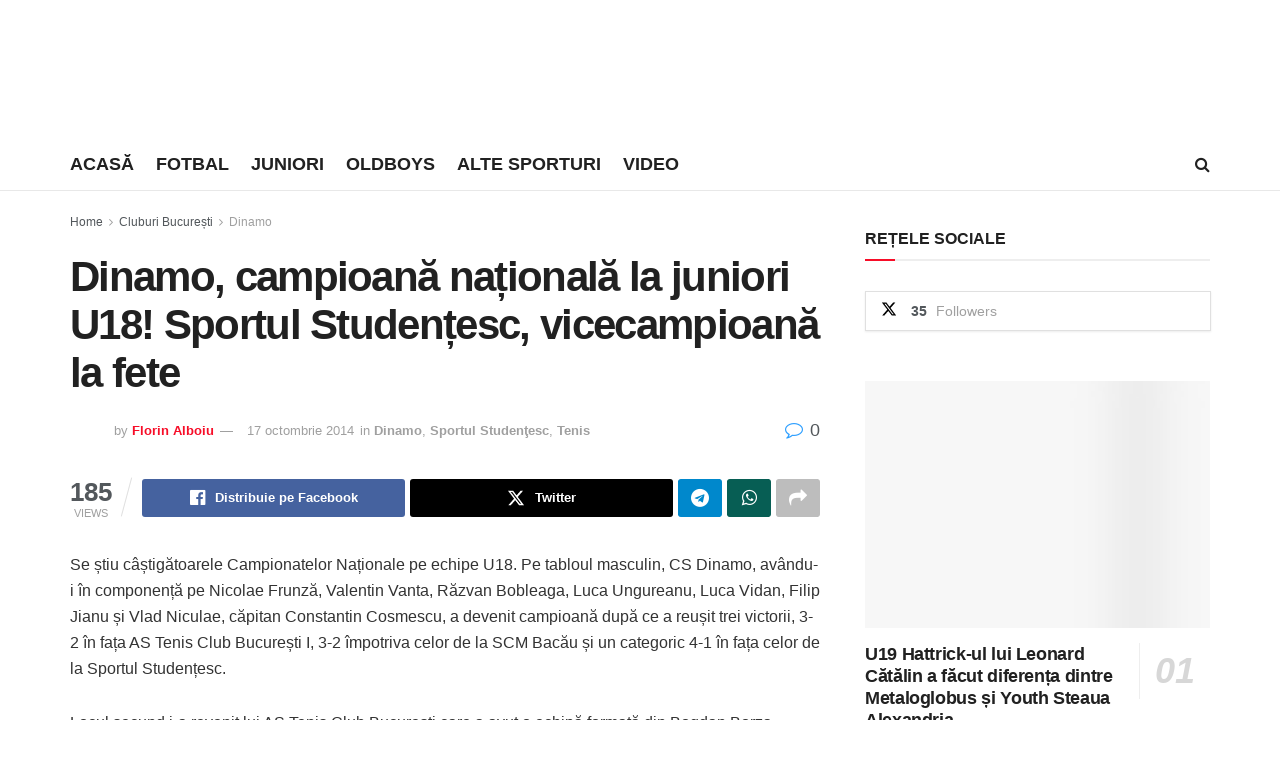

--- FILE ---
content_type: text/html; charset=UTF-8
request_url: https://sportb.ro/dinamo-campioana-nationala-la-juniori-u18-sportul-studentesc-vicecampioana-la-fete/
body_size: 27898
content:
<!doctype html>
<!--[if lt IE 7]><html class="no-js lt-ie9 lt-ie8 lt-ie7" lang="ro-RO"> <![endif]-->
<!--[if IE 7]><html class="no-js lt-ie9 lt-ie8" lang="ro-RO"> <![endif]-->
<!--[if IE 8]><html class="no-js lt-ie9" lang="ro-RO"> <![endif]-->
<!--[if IE 9]><html class="no-js lt-ie10" lang="ro-RO"> <![endif]-->
<!--[if gt IE 8]><!--><html class="no-js" lang="ro-RO"> <!--<![endif]--><head><script data-no-optimize="1">var litespeed_docref=sessionStorage.getItem("litespeed_docref");litespeed_docref&&(Object.defineProperty(document,"referrer",{get:function(){return litespeed_docref}}),sessionStorage.removeItem("litespeed_docref"));</script> <meta http-equiv="Content-Type" content="text/html; charset=UTF-8" /><meta name='viewport' content='width=device-width, initial-scale=1, user-scalable=yes' /><link rel="profile" href="http://gmpg.org/xfn/11" /><link rel="pingback" href="https://sportb.ro/xmlrpc.php" /> <script type="litespeed/javascript">(()=>{var e={};e.g=function(){if("object"==typeof globalThis)return globalThis;try{return this||new Function("return this")()}catch(e){if("object"==typeof window)return window}}(),function({ampUrl:n,isCustomizePreview:t,isAmpDevMode:r,noampQueryVarName:o,noampQueryVarValue:s,disabledStorageKey:i,mobileUserAgents:a,regexRegex:c}){if("undefined"==typeof sessionStorage)return;const d=new RegExp(c);if(!a.some((e=>{const n=e.match(d);return!(!n||!new RegExp(n[1],n[2]).test(navigator.userAgent))||navigator.userAgent.includes(e)})))return;e.g.addEventListener("DOMContentLiteSpeedLoaded",(()=>{const e=document.getElementById("amp-mobile-version-switcher");if(!e)return;e.hidden=!1;const n=e.querySelector("a[href]");n&&n.addEventListener("click",(()=>{sessionStorage.removeItem(i)}))}));const g=r&&["paired-browsing-non-amp","paired-browsing-amp"].includes(window.name);if(sessionStorage.getItem(i)||t||g)return;const u=new URL(location.href),m=new URL(n);m.hash=u.hash,u.searchParams.has(o)&&s===u.searchParams.get(o)?sessionStorage.setItem(i,"1"):m.href!==u.href&&(window.stop(),location.replace(m.href))}({"ampUrl":"https:\/\/sportb.ro\/dinamo-campioana-nationala-la-juniori-u18-sportul-studentesc-vicecampioana-la-fete\/?amp=1","noampQueryVarName":"noamp","noampQueryVarValue":"mobile","disabledStorageKey":"amp_mobile_redirect_disabled","mobileUserAgents":["Mobile","Android","Silk\/","Kindle","BlackBerry","Opera Mini","Opera Mobi"],"regexRegex":"^\\\/((?:.|\\n)+)\\\/([i]*)$","isCustomizePreview":!1,"isAmpDevMode":!1})})()</script> <meta name='robots' content='index, follow, max-image-preview:large, max-snippet:-1, max-video-preview:-1' /><style>img:is([sizes="auto" i], [sizes^="auto," i]) { contain-intrinsic-size: 3000px 1500px }</style> <script type="litespeed/javascript">var jnews_ajax_url='/?ajax-request=jnews'</script> <script type="litespeed/javascript">window.jnews=window.jnews||{},window.jnews.library=window.jnews.library||{},window.jnews.library=function(){"use strict";var e=this;e.win=window,e.doc=document,e.noop=function(){},e.globalBody=e.doc.getElementsByTagName("body")[0],e.globalBody=e.globalBody?e.globalBody:e.doc,e.win.jnewsDataStorage=e.win.jnewsDataStorage||{_storage:new WeakMap,put:function(e,t,n){this._storage.has(e)||this._storage.set(e,new Map),this._storage.get(e).set(t,n)},get:function(e,t){return this._storage.get(e).get(t)},has:function(e,t){return this._storage.has(e)&&this._storage.get(e).has(t)},remove:function(e,t){var n=this._storage.get(e).delete(t);return 0===!this._storage.get(e).size&&this._storage.delete(e),n}},e.windowWidth=function(){return e.win.innerWidth||e.docEl.clientWidth||e.globalBody.clientWidth},e.windowHeight=function(){return e.win.innerHeight||e.docEl.clientHeight||e.globalBody.clientHeight},e.requestAnimationFrame=e.win.requestAnimationFrame||e.win.webkitRequestAnimationFrame||e.win.mozRequestAnimationFrame||e.win.msRequestAnimationFrame||window.oRequestAnimationFrame||function(e){return setTimeout(e,1e3/60)},e.cancelAnimationFrame=e.win.cancelAnimationFrame||e.win.webkitCancelAnimationFrame||e.win.webkitCancelRequestAnimationFrame||e.win.mozCancelAnimationFrame||e.win.msCancelRequestAnimationFrame||e.win.oCancelRequestAnimationFrame||function(e){clearTimeout(e)},e.classListSupport="classList"in document.createElement("_"),e.hasClass=e.classListSupport?function(e,t){return e.classList.contains(t)}:function(e,t){return e.className.indexOf(t)>=0},e.addClass=e.classListSupport?function(t,n){e.hasClass(t,n)||t.classList.add(n)}:function(t,n){e.hasClass(t,n)||(t.className+=" "+n)},e.removeClass=e.classListSupport?function(t,n){e.hasClass(t,n)&&t.classList.remove(n)}:function(t,n){e.hasClass(t,n)&&(t.className=t.className.replace(n,""))},e.objKeys=function(e){var t=[];for(var n in e)Object.prototype.hasOwnProperty.call(e,n)&&t.push(n);return t},e.isObjectSame=function(e,t){var n=!0;return JSON.stringify(e)!==JSON.stringify(t)&&(n=!1),n},e.extend=function(){for(var e,t,n,o=arguments[0]||{},i=1,a=arguments.length;i<a;i++)if(null!==(e=arguments[i]))for(t in e)o!==(n=e[t])&&void 0!==n&&(o[t]=n);return o},e.dataStorage=e.win.jnewsDataStorage,e.isVisible=function(e){return 0!==e.offsetWidth&&0!==e.offsetHeight||e.getBoundingClientRect().length},e.getHeight=function(e){return e.offsetHeight||e.clientHeight||e.getBoundingClientRect().height},e.getWidth=function(e){return e.offsetWidth||e.clientWidth||e.getBoundingClientRect().width},e.supportsPassive=!1;try{var t=Object.defineProperty({},"passive",{get:function(){e.supportsPassive=!0}});"createEvent"in e.doc?e.win.addEventListener("test",null,t):"fireEvent"in e.doc&&e.win.attachEvent("test",null)}catch(e){}e.passiveOption=!!e.supportsPassive&&{passive:!0},e.setStorage=function(e,t){e="jnews-"+e;var n={expired:Math.floor(((new Date).getTime()+432e5)/1e3)};t=Object.assign(n,t);localStorage.setItem(e,JSON.stringify(t))},e.getStorage=function(e){e="jnews-"+e;var t=localStorage.getItem(e);return null!==t&&0<t.length?JSON.parse(localStorage.getItem(e)):{}},e.expiredStorage=function(){var t,n="jnews-";for(var o in localStorage)o.indexOf(n)>-1&&"undefined"!==(t=e.getStorage(o.replace(n,""))).expired&&t.expired<Math.floor((new Date).getTime()/1e3)&&localStorage.removeItem(o)},e.addEvents=function(t,n,o){for(var i in n){var a=["touchstart","touchmove"].indexOf(i)>=0&&!o&&e.passiveOption;"createEvent"in e.doc?t.addEventListener(i,n[i],a):"fireEvent"in e.doc&&t.attachEvent("on"+i,n[i])}},e.removeEvents=function(t,n){for(var o in n)"createEvent"in e.doc?t.removeEventListener(o,n[o]):"fireEvent"in e.doc&&t.detachEvent("on"+o,n[o])},e.triggerEvents=function(t,n,o){var i;o=o||{detail:null};return"createEvent"in e.doc?(!(i=e.doc.createEvent("CustomEvent")||new CustomEvent(n)).initCustomEvent||i.initCustomEvent(n,!0,!1,o),void t.dispatchEvent(i)):"fireEvent"in e.doc?((i=e.doc.createEventObject()).eventType=n,void t.fireEvent("on"+i.eventType,i)):void 0},e.getParents=function(t,n){void 0===n&&(n=e.doc);for(var o=[],i=t.parentNode,a=!1;!a;)if(i){var r=i;r.querySelectorAll(n).length?a=!0:(o.push(r),i=r.parentNode)}else o=[],a=!0;return o},e.forEach=function(e,t,n){for(var o=0,i=e.length;o<i;o++)t.call(n,e[o],o)},e.getText=function(e){return e.innerText||e.textContent},e.setText=function(e,t){var n="object"==typeof t?t.innerText||t.textContent:t;e.innerText&&(e.innerText=n),e.textContent&&(e.textContent=n)},e.httpBuildQuery=function(t){return e.objKeys(t).reduce(function t(n){var o=arguments.length>1&&void 0!==arguments[1]?arguments[1]:null;return function(i,a){var r=n[a];a=encodeURIComponent(a);var s=o?"".concat(o,"[").concat(a,"]"):a;return null==r||"function"==typeof r?(i.push("".concat(s,"=")),i):["number","boolean","string"].includes(typeof r)?(i.push("".concat(s,"=").concat(encodeURIComponent(r))),i):(i.push(e.objKeys(r).reduce(t(r,s),[]).join("&")),i)}}(t),[]).join("&")},e.get=function(t,n,o,i){return o="function"==typeof o?o:e.noop,e.ajax("GET",t,n,o,i)},e.post=function(t,n,o,i){return o="function"==typeof o?o:e.noop,e.ajax("POST",t,n,o,i)},e.ajax=function(t,n,o,i,a){var r=new XMLHttpRequest,s=n,c=e.httpBuildQuery(o);if(t=-1!=["GET","POST"].indexOf(t)?t:"GET",r.open(t,s+("GET"==t?"?"+c:""),!0),"POST"==t&&r.setRequestHeader("Content-type","application/x-www-form-urlencoded"),r.setRequestHeader("X-Requested-With","XMLHttpRequest"),r.onreadystatechange=function(){4===r.readyState&&200<=r.status&&300>r.status&&"function"==typeof i&&i.call(void 0,r.response)},void 0!==a&&!a){return{xhr:r,send:function(){r.send("POST"==t?c:null)}}}return r.send("POST"==t?c:null),{xhr:r}},e.scrollTo=function(t,n,o){function i(e,t,n){this.start=this.position(),this.change=e-this.start,this.currentTime=0,this.increment=20,this.duration=void 0===n?500:n,this.callback=t,this.finish=!1,this.animateScroll()}return Math.easeInOutQuad=function(e,t,n,o){return(e/=o/2)<1?n/2*e*e+t:-n/2*(--e*(e-2)-1)+t},i.prototype.stop=function(){this.finish=!0},i.prototype.move=function(t){e.doc.documentElement.scrollTop=t,e.globalBody.parentNode.scrollTop=t,e.globalBody.scrollTop=t},i.prototype.position=function(){return e.doc.documentElement.scrollTop||e.globalBody.parentNode.scrollTop||e.globalBody.scrollTop},i.prototype.animateScroll=function(){this.currentTime+=this.increment;var t=Math.easeInOutQuad(this.currentTime,this.start,this.change,this.duration);this.move(t),this.currentTime<this.duration&&!this.finish?e.requestAnimationFrame.call(e.win,this.animateScroll.bind(this)):this.callback&&"function"==typeof this.callback&&this.callback()},new i(t,n,o)},e.unwrap=function(t){var n,o=t;e.forEach(t,(function(e,t){n?n+=e:n=e})),o.replaceWith(n)},e.performance={start:function(e){performance.mark(e+"Start")},stop:function(e){performance.mark(e+"End"),performance.measure(e,e+"Start",e+"End")}},e.fps=function(){var t=0,n=0,o=0;!function(){var i=t=0,a=0,r=0,s=document.getElementById("fpsTable"),c=function(t){void 0===document.getElementsByTagName("body")[0]?e.requestAnimationFrame.call(e.win,(function(){c(t)})):document.getElementsByTagName("body")[0].appendChild(t)};null===s&&((s=document.createElement("div")).style.position="fixed",s.style.top="120px",s.style.left="10px",s.style.width="100px",s.style.height="20px",s.style.border="1px solid black",s.style.fontSize="11px",s.style.zIndex="100000",s.style.backgroundColor="white",s.id="fpsTable",c(s));var l=function(){o++,n=Date.now(),(a=(o/(r=(n-t)/1e3)).toPrecision(2))!=i&&(i=a,s.innerHTML=i+"fps"),1<r&&(t=n,o=0),e.requestAnimationFrame.call(e.win,l)};l()}()},e.instr=function(e,t){for(var n=0;n<t.length;n++)if(-1!==e.toLowerCase().indexOf(t[n].toLowerCase()))return!0},e.winLoad=function(t,n){function o(o){if("complete"===e.doc.readyState||"interactive"===e.doc.readyState)return!o||n?setTimeout(t,n||1):t(o),1}o()||e.addEvents(e.win,{load:o})},e.docReady=function(t,n){function o(o){if("complete"===e.doc.readyState||"interactive"===e.doc.readyState)return!o||n?setTimeout(t,n||1):t(o),1}o()||e.addEvents(e.doc,{DOMContentLiteSpeedLoaded:o})},e.fireOnce=function(){e.docReady((function(){e.assets=e.assets||[],e.assets.length&&(e.boot(),e.load_assets())}),50)},e.boot=function(){e.length&&e.doc.querySelectorAll("style[media]").forEach((function(e){"not all"==e.getAttribute("media")&&e.removeAttribute("media")}))},e.create_js=function(t,n){var o=e.doc.createElement("script");switch(o.setAttribute("src",t),n){case"defer":o.setAttribute("defer",!0);break;case"async":o.setAttribute("async",!0);break;case"deferasync":o.setAttribute("defer",!0),o.setAttribute("async",!0)}e.globalBody.appendChild(o)},e.load_assets=function(){"object"==typeof e.assets&&e.forEach(e.assets.slice(0),(function(t,n){var o="";t.defer&&(o+="defer"),t.async&&(o+="async"),e.create_js(t.url,o);var i=e.assets.indexOf(t);i>-1&&e.assets.splice(i,1)})),e.assets=jnewsoption.au_scripts=window.jnewsads=[]},e.setCookie=function(e,t,n){var o="";if(n){var i=new Date;i.setTime(i.getTime()+24*n*60*60*1e3),o="; expires="+i.toUTCString()}document.cookie=e+"="+(t||"")+o+"; path=/"},e.getCookie=function(e){for(var t=e+"=",n=document.cookie.split(";"),o=0;o<n.length;o++){for(var i=n[o];" "==i.charAt(0);)i=i.substring(1,i.length);if(0==i.indexOf(t))return i.substring(t.length,i.length)}return null},e.eraseCookie=function(e){document.cookie=e+"=; Path=/; Expires=Thu, 01 Jan 1970 00:00:01 GMT;"},e.docReady((function(){e.globalBody=e.globalBody==e.doc?e.doc.getElementsByTagName("body")[0]:e.globalBody,e.globalBody=e.globalBody?e.globalBody:e.doc})),e.winLoad((function(){e.winLoad((function(){var t=!1;if(void 0!==window.jnewsadmin)if(void 0!==window.file_version_checker){var n=e.objKeys(window.file_version_checker);n.length?n.forEach((function(e){t||"10.0.4"===window.file_version_checker[e]||(t=!0)})):t=!0}else t=!0;t&&(window.jnewsHelper.getMessage(),window.jnewsHelper.getNotice())}),2500)}))},window.jnews.library=new window.jnews.library</script> <title>Dinamo, campioană națională la juniori U18! Sportul Studențesc, vicecampioană la fete - SPORTB.RO</title><meta name="description" content="Se știu câștigătoarele Campionatelor Naționale pe echipe U18. Pe tabloul masculin, CS Dinamo, avându-i în componență pe Nicolae Frunză ..." /><link rel="canonical" href="https://sportb.ro/dinamo-campioana-nationala-la-juniori-u18-sportul-studentesc-vicecampioana-la-fete/" /><meta property="og:locale" content="ro_RO" /><meta property="og:type" content="article" /><meta property="og:title" content="Dinamo, campioană națională la juniori U18! Sportul Studențesc, vicecampioană la fete - SPORTB.RO" /><meta property="og:description" content="Se știu câștigătoarele Campionatelor Naționale pe echipe U18. Pe tabloul masculin, CS Dinamo, avându-i în componență pe Nicolae Frunză ..." /><meta property="og:url" content="https://sportb.ro/dinamo-campioana-nationala-la-juniori-u18-sportul-studentesc-vicecampioana-la-fete/" /><meta property="og:site_name" content="SPORTB.RO" /><meta property="article:publisher" content="https://www.facebook.com/SportB.ro" /><meta property="article:author" content="https://www.facebook.com/alboiu" /><meta property="article:published_time" content="2014-10-17T08:58:33+00:00" /><meta property="article:modified_time" content="2014-10-17T09:03:33+00:00" /><meta property="og:image" content="https://sportb.ro/wp-content/uploads/2014/10/Bianca-Mihailescu-Sportul-Studentesc.jpg" /><meta property="og:image:width" content="745" /><meta property="og:image:height" content="483" /><meta property="og:image:type" content="image/jpeg" /><meta name="author" content="Florin Alboiu" /><meta name="twitter:card" content="summary_large_image" /><meta name="twitter:creator" content="@sportbro1" /><meta name="twitter:site" content="@sportbro1" /><meta name="twitter:label1" content="Scris de" /><meta name="twitter:data1" content="Florin Alboiu" /><meta name="twitter:label2" content="Timp estimat pentru citire" /><meta name="twitter:data2" content="1 minut" /> <script type="application/ld+json" class="yoast-schema-graph">{"@context":"https://schema.org","@graph":[{"@type":"Article","@id":"https://sportb.ro/dinamo-campioana-nationala-la-juniori-u18-sportul-studentesc-vicecampioana-la-fete/#article","isPartOf":{"@id":"https://sportb.ro/dinamo-campioana-nationala-la-juniori-u18-sportul-studentesc-vicecampioana-la-fete/"},"author":{"name":"Florin Alboiu","@id":"https://sportb.ro/#/schema/person/80132ad257bafc4817c23096e6a856f9"},"headline":"Dinamo, campioană națională la juniori U18! Sportul Studențesc, vicecampioană la fete","datePublished":"2014-10-17T08:58:33+00:00","dateModified":"2014-10-17T09:03:33+00:00","mainEntityOfPage":{"@id":"https://sportb.ro/dinamo-campioana-nationala-la-juniori-u18-sportul-studentesc-vicecampioana-la-fete/"},"wordCount":305,"commentCount":0,"publisher":{"@id":"https://sportb.ro/#organization"},"image":{"@id":"https://sportb.ro/dinamo-campioana-nationala-la-juniori-u18-sportul-studentesc-vicecampioana-la-fete/#primaryimage"},"thumbnailUrl":"https://sportb.ro/wp-content/uploads/2014/10/Bianca-Mihailescu-Sportul-Studentesc.jpg","keywords":["dinamo","sportul studentesc","tenis"],"articleSection":["Dinamo","Sportul Studenţesc","Tenis"],"inLanguage":"ro-RO","potentialAction":[{"@type":"CommentAction","name":"Comment","target":["https://sportb.ro/dinamo-campioana-nationala-la-juniori-u18-sportul-studentesc-vicecampioana-la-fete/#respond"]}]},{"@type":"WebPage","@id":"https://sportb.ro/dinamo-campioana-nationala-la-juniori-u18-sportul-studentesc-vicecampioana-la-fete/","url":"https://sportb.ro/dinamo-campioana-nationala-la-juniori-u18-sportul-studentesc-vicecampioana-la-fete/","name":"Dinamo, campioană națională la juniori U18! Sportul Studențesc, vicecampioană la fete - SPORTB.RO","isPartOf":{"@id":"https://sportb.ro/#website"},"primaryImageOfPage":{"@id":"https://sportb.ro/dinamo-campioana-nationala-la-juniori-u18-sportul-studentesc-vicecampioana-la-fete/#primaryimage"},"image":{"@id":"https://sportb.ro/dinamo-campioana-nationala-la-juniori-u18-sportul-studentesc-vicecampioana-la-fete/#primaryimage"},"thumbnailUrl":"https://sportb.ro/wp-content/uploads/2014/10/Bianca-Mihailescu-Sportul-Studentesc.jpg","datePublished":"2014-10-17T08:58:33+00:00","dateModified":"2014-10-17T09:03:33+00:00","description":"Se știu câștigătoarele Campionatelor Naționale pe echipe U18. Pe tabloul masculin, CS Dinamo, avându-i în componență pe Nicolae Frunză ...","breadcrumb":{"@id":"https://sportb.ro/dinamo-campioana-nationala-la-juniori-u18-sportul-studentesc-vicecampioana-la-fete/#breadcrumb"},"inLanguage":"ro-RO","potentialAction":[{"@type":"ReadAction","target":["https://sportb.ro/dinamo-campioana-nationala-la-juniori-u18-sportul-studentesc-vicecampioana-la-fete/"]}]},{"@type":"ImageObject","inLanguage":"ro-RO","@id":"https://sportb.ro/dinamo-campioana-nationala-la-juniori-u18-sportul-studentesc-vicecampioana-la-fete/#primaryimage","url":"https://sportb.ro/wp-content/uploads/2014/10/Bianca-Mihailescu-Sportul-Studentesc.jpg","contentUrl":"https://sportb.ro/wp-content/uploads/2014/10/Bianca-Mihailescu-Sportul-Studentesc.jpg","width":745,"height":483,"caption":"Bianca Mihăilescu / Sportul Studențesc / Dinamo"},{"@type":"BreadcrumbList","@id":"https://sportb.ro/dinamo-campioana-nationala-la-juniori-u18-sportul-studentesc-vicecampioana-la-fete/#breadcrumb","itemListElement":[{"@type":"ListItem","position":1,"name":"Prima pagină","item":"https://sportb.ro/"},{"@type":"ListItem","position":2,"name":"Dinamo, campioană națională la juniori U18! Sportul Studențesc, vicecampioană la fete"}]},{"@type":"WebSite","@id":"https://sportb.ro/#website","url":"https://sportb.ro/","name":"SPORTB.RO","description":"pentru bucureșteni","publisher":{"@id":"https://sportb.ro/#organization"},"potentialAction":[{"@type":"SearchAction","target":{"@type":"EntryPoint","urlTemplate":"https://sportb.ro/?s={search_term_string}"},"query-input":{"@type":"PropertyValueSpecification","valueRequired":true,"valueName":"search_term_string"}}],"inLanguage":"ro-RO"},{"@type":"Organization","@id":"https://sportb.ro/#organization","name":"SPORT B","url":"https://sportb.ro/","logo":{"@type":"ImageObject","inLanguage":"ro-RO","@id":"https://sportb.ro/#/schema/logo/image/","url":"https://sportb.ro/wp-content/uploads/2017/08/sportb-152.png","contentUrl":"https://sportb.ro/wp-content/uploads/2017/08/sportb-152.png","width":152,"height":152,"caption":"SPORT B"},"image":{"@id":"https://sportb.ro/#/schema/logo/image/"},"sameAs":["https://www.facebook.com/SportB.ro","https://x.com/sportbro1","https://www.instagram.com/sportb.ro/","https://ro.pinterest.com/sportb/","https://www.youtube.com/channel/UC_WGrf1bPQl-mBMMC8ufjDw"]},{"@type":"Person","@id":"https://sportb.ro/#/schema/person/80132ad257bafc4817c23096e6a856f9","name":"Florin Alboiu","image":{"@type":"ImageObject","inLanguage":"ro-RO","@id":"https://sportb.ro/#/schema/person/image/","url":"https://sportb.ro/wp-content/litespeed/avatar/89a2bb1624604ef11043ec25bde2eb0a.jpg?ver=1769065842","contentUrl":"https://sportb.ro/wp-content/litespeed/avatar/89a2bb1624604ef11043ec25bde2eb0a.jpg?ver=1769065842","caption":"Florin Alboiu"},"sameAs":["https://alboiu.ro","https://www.facebook.com/alboiu","https://instagram.com/alboiu/","https://www.linkedin.com/pub/florin-alboiu/79/69a/a5a"],"url":"https://sportb.ro/author/florin-alboiu/"}]}</script> <link rel='dns-prefetch' href='//www.googletagmanager.com' /><link rel='dns-prefetch' href='//pagead2.googlesyndication.com' /><link rel="alternate" type="application/rss+xml" title="SPORTB.RO &raquo; Flux" href="https://sportb.ro/feed/" /><link rel="alternate" type="application/rss+xml" title="SPORTB.RO &raquo; Flux comentarii" href="https://sportb.ro/comments/feed/" /><link data-optimized="2" rel="stylesheet" href="https://sportb.ro/wp-content/litespeed/css/2abcd1e2d76eb73392082b715b0118c7.css?ver=71df8" /><style id='classic-theme-styles-inline-css' type='text/css'>/*! This file is auto-generated */
.wp-block-button__link{color:#fff;background-color:#32373c;border-radius:9999px;box-shadow:none;text-decoration:none;padding:calc(.667em + 2px) calc(1.333em + 2px);font-size:1.125em}.wp-block-file__button{background:#32373c;color:#fff;text-decoration:none}</style><style id='global-styles-inline-css' type='text/css'>:root{--wp--preset--aspect-ratio--square: 1;--wp--preset--aspect-ratio--4-3: 4/3;--wp--preset--aspect-ratio--3-4: 3/4;--wp--preset--aspect-ratio--3-2: 3/2;--wp--preset--aspect-ratio--2-3: 2/3;--wp--preset--aspect-ratio--16-9: 16/9;--wp--preset--aspect-ratio--9-16: 9/16;--wp--preset--color--black: #000000;--wp--preset--color--cyan-bluish-gray: #abb8c3;--wp--preset--color--white: #ffffff;--wp--preset--color--pale-pink: #f78da7;--wp--preset--color--vivid-red: #cf2e2e;--wp--preset--color--luminous-vivid-orange: #ff6900;--wp--preset--color--luminous-vivid-amber: #fcb900;--wp--preset--color--light-green-cyan: #7bdcb5;--wp--preset--color--vivid-green-cyan: #00d084;--wp--preset--color--pale-cyan-blue: #8ed1fc;--wp--preset--color--vivid-cyan-blue: #0693e3;--wp--preset--color--vivid-purple: #9b51e0;--wp--preset--gradient--vivid-cyan-blue-to-vivid-purple: linear-gradient(135deg,rgba(6,147,227,1) 0%,rgb(155,81,224) 100%);--wp--preset--gradient--light-green-cyan-to-vivid-green-cyan: linear-gradient(135deg,rgb(122,220,180) 0%,rgb(0,208,130) 100%);--wp--preset--gradient--luminous-vivid-amber-to-luminous-vivid-orange: linear-gradient(135deg,rgba(252,185,0,1) 0%,rgba(255,105,0,1) 100%);--wp--preset--gradient--luminous-vivid-orange-to-vivid-red: linear-gradient(135deg,rgba(255,105,0,1) 0%,rgb(207,46,46) 100%);--wp--preset--gradient--very-light-gray-to-cyan-bluish-gray: linear-gradient(135deg,rgb(238,238,238) 0%,rgb(169,184,195) 100%);--wp--preset--gradient--cool-to-warm-spectrum: linear-gradient(135deg,rgb(74,234,220) 0%,rgb(151,120,209) 20%,rgb(207,42,186) 40%,rgb(238,44,130) 60%,rgb(251,105,98) 80%,rgb(254,248,76) 100%);--wp--preset--gradient--blush-light-purple: linear-gradient(135deg,rgb(255,206,236) 0%,rgb(152,150,240) 100%);--wp--preset--gradient--blush-bordeaux: linear-gradient(135deg,rgb(254,205,165) 0%,rgb(254,45,45) 50%,rgb(107,0,62) 100%);--wp--preset--gradient--luminous-dusk: linear-gradient(135deg,rgb(255,203,112) 0%,rgb(199,81,192) 50%,rgb(65,88,208) 100%);--wp--preset--gradient--pale-ocean: linear-gradient(135deg,rgb(255,245,203) 0%,rgb(182,227,212) 50%,rgb(51,167,181) 100%);--wp--preset--gradient--electric-grass: linear-gradient(135deg,rgb(202,248,128) 0%,rgb(113,206,126) 100%);--wp--preset--gradient--midnight: linear-gradient(135deg,rgb(2,3,129) 0%,rgb(40,116,252) 100%);--wp--preset--font-size--small: 13px;--wp--preset--font-size--medium: 20px;--wp--preset--font-size--large: 36px;--wp--preset--font-size--x-large: 42px;--wp--preset--spacing--20: 0.44rem;--wp--preset--spacing--30: 0.67rem;--wp--preset--spacing--40: 1rem;--wp--preset--spacing--50: 1.5rem;--wp--preset--spacing--60: 2.25rem;--wp--preset--spacing--70: 3.38rem;--wp--preset--spacing--80: 5.06rem;--wp--preset--shadow--natural: 6px 6px 9px rgba(0, 0, 0, 0.2);--wp--preset--shadow--deep: 12px 12px 50px rgba(0, 0, 0, 0.4);--wp--preset--shadow--sharp: 6px 6px 0px rgba(0, 0, 0, 0.2);--wp--preset--shadow--outlined: 6px 6px 0px -3px rgba(255, 255, 255, 1), 6px 6px rgba(0, 0, 0, 1);--wp--preset--shadow--crisp: 6px 6px 0px rgba(0, 0, 0, 1);}:where(.is-layout-flex){gap: 0.5em;}:where(.is-layout-grid){gap: 0.5em;}body .is-layout-flex{display: flex;}.is-layout-flex{flex-wrap: wrap;align-items: center;}.is-layout-flex > :is(*, div){margin: 0;}body .is-layout-grid{display: grid;}.is-layout-grid > :is(*, div){margin: 0;}:where(.wp-block-columns.is-layout-flex){gap: 2em;}:where(.wp-block-columns.is-layout-grid){gap: 2em;}:where(.wp-block-post-template.is-layout-flex){gap: 1.25em;}:where(.wp-block-post-template.is-layout-grid){gap: 1.25em;}.has-black-color{color: var(--wp--preset--color--black) !important;}.has-cyan-bluish-gray-color{color: var(--wp--preset--color--cyan-bluish-gray) !important;}.has-white-color{color: var(--wp--preset--color--white) !important;}.has-pale-pink-color{color: var(--wp--preset--color--pale-pink) !important;}.has-vivid-red-color{color: var(--wp--preset--color--vivid-red) !important;}.has-luminous-vivid-orange-color{color: var(--wp--preset--color--luminous-vivid-orange) !important;}.has-luminous-vivid-amber-color{color: var(--wp--preset--color--luminous-vivid-amber) !important;}.has-light-green-cyan-color{color: var(--wp--preset--color--light-green-cyan) !important;}.has-vivid-green-cyan-color{color: var(--wp--preset--color--vivid-green-cyan) !important;}.has-pale-cyan-blue-color{color: var(--wp--preset--color--pale-cyan-blue) !important;}.has-vivid-cyan-blue-color{color: var(--wp--preset--color--vivid-cyan-blue) !important;}.has-vivid-purple-color{color: var(--wp--preset--color--vivid-purple) !important;}.has-black-background-color{background-color: var(--wp--preset--color--black) !important;}.has-cyan-bluish-gray-background-color{background-color: var(--wp--preset--color--cyan-bluish-gray) !important;}.has-white-background-color{background-color: var(--wp--preset--color--white) !important;}.has-pale-pink-background-color{background-color: var(--wp--preset--color--pale-pink) !important;}.has-vivid-red-background-color{background-color: var(--wp--preset--color--vivid-red) !important;}.has-luminous-vivid-orange-background-color{background-color: var(--wp--preset--color--luminous-vivid-orange) !important;}.has-luminous-vivid-amber-background-color{background-color: var(--wp--preset--color--luminous-vivid-amber) !important;}.has-light-green-cyan-background-color{background-color: var(--wp--preset--color--light-green-cyan) !important;}.has-vivid-green-cyan-background-color{background-color: var(--wp--preset--color--vivid-green-cyan) !important;}.has-pale-cyan-blue-background-color{background-color: var(--wp--preset--color--pale-cyan-blue) !important;}.has-vivid-cyan-blue-background-color{background-color: var(--wp--preset--color--vivid-cyan-blue) !important;}.has-vivid-purple-background-color{background-color: var(--wp--preset--color--vivid-purple) !important;}.has-black-border-color{border-color: var(--wp--preset--color--black) !important;}.has-cyan-bluish-gray-border-color{border-color: var(--wp--preset--color--cyan-bluish-gray) !important;}.has-white-border-color{border-color: var(--wp--preset--color--white) !important;}.has-pale-pink-border-color{border-color: var(--wp--preset--color--pale-pink) !important;}.has-vivid-red-border-color{border-color: var(--wp--preset--color--vivid-red) !important;}.has-luminous-vivid-orange-border-color{border-color: var(--wp--preset--color--luminous-vivid-orange) !important;}.has-luminous-vivid-amber-border-color{border-color: var(--wp--preset--color--luminous-vivid-amber) !important;}.has-light-green-cyan-border-color{border-color: var(--wp--preset--color--light-green-cyan) !important;}.has-vivid-green-cyan-border-color{border-color: var(--wp--preset--color--vivid-green-cyan) !important;}.has-pale-cyan-blue-border-color{border-color: var(--wp--preset--color--pale-cyan-blue) !important;}.has-vivid-cyan-blue-border-color{border-color: var(--wp--preset--color--vivid-cyan-blue) !important;}.has-vivid-purple-border-color{border-color: var(--wp--preset--color--vivid-purple) !important;}.has-vivid-cyan-blue-to-vivid-purple-gradient-background{background: var(--wp--preset--gradient--vivid-cyan-blue-to-vivid-purple) !important;}.has-light-green-cyan-to-vivid-green-cyan-gradient-background{background: var(--wp--preset--gradient--light-green-cyan-to-vivid-green-cyan) !important;}.has-luminous-vivid-amber-to-luminous-vivid-orange-gradient-background{background: var(--wp--preset--gradient--luminous-vivid-amber-to-luminous-vivid-orange) !important;}.has-luminous-vivid-orange-to-vivid-red-gradient-background{background: var(--wp--preset--gradient--luminous-vivid-orange-to-vivid-red) !important;}.has-very-light-gray-to-cyan-bluish-gray-gradient-background{background: var(--wp--preset--gradient--very-light-gray-to-cyan-bluish-gray) !important;}.has-cool-to-warm-spectrum-gradient-background{background: var(--wp--preset--gradient--cool-to-warm-spectrum) !important;}.has-blush-light-purple-gradient-background{background: var(--wp--preset--gradient--blush-light-purple) !important;}.has-blush-bordeaux-gradient-background{background: var(--wp--preset--gradient--blush-bordeaux) !important;}.has-luminous-dusk-gradient-background{background: var(--wp--preset--gradient--luminous-dusk) !important;}.has-pale-ocean-gradient-background{background: var(--wp--preset--gradient--pale-ocean) !important;}.has-electric-grass-gradient-background{background: var(--wp--preset--gradient--electric-grass) !important;}.has-midnight-gradient-background{background: var(--wp--preset--gradient--midnight) !important;}.has-small-font-size{font-size: var(--wp--preset--font-size--small) !important;}.has-medium-font-size{font-size: var(--wp--preset--font-size--medium) !important;}.has-large-font-size{font-size: var(--wp--preset--font-size--large) !important;}.has-x-large-font-size{font-size: var(--wp--preset--font-size--x-large) !important;}
:where(.wp-block-post-template.is-layout-flex){gap: 1.25em;}:where(.wp-block-post-template.is-layout-grid){gap: 1.25em;}
:where(.wp-block-columns.is-layout-flex){gap: 2em;}:where(.wp-block-columns.is-layout-grid){gap: 2em;}
:root :where(.wp-block-pullquote){font-size: 1.5em;line-height: 1.6;}</style> <script type="litespeed/javascript" data-src="https://sportb.ro/wp-includes/js/jquery/jquery.min.js" id="jquery-core-js"></script> 
 <script type="litespeed/javascript" data-src="https://www.googletagmanager.com/gtag/js?id=G-44K4HDPKTN" id="google_gtagjs-js"></script> <script id="google_gtagjs-js-after" type="litespeed/javascript">window.dataLayer=window.dataLayer||[];function gtag(){dataLayer.push(arguments)}
gtag("set","linker",{"domains":["sportb.ro"]});gtag("js",new Date());gtag("set","developer_id.dZTNiMT",!0);gtag("config","G-44K4HDPKTN")</script> <script></script><link rel="https://api.w.org/" href="https://sportb.ro/wp-json/" /><link rel="alternate" title="JSON" type="application/json" href="https://sportb.ro/wp-json/wp/v2/posts/16221" /><link rel="EditURI" type="application/rsd+xml" title="RSD" href="https://sportb.ro/xmlrpc.php?rsd" /><meta name="generator" content="WordPress 6.8.3" /><link rel='shortlink' href='https://sportb.ro/?p=16221' /><link rel="alternate" title="oEmbed (JSON)" type="application/json+oembed" href="https://sportb.ro/wp-json/oembed/1.0/embed?url=https%3A%2F%2Fsportb.ro%2Fdinamo-campioana-nationala-la-juniori-u18-sportul-studentesc-vicecampioana-la-fete%2F" /><link rel="alternate" title="oEmbed (XML)" type="text/xml+oembed" href="https://sportb.ro/wp-json/oembed/1.0/embed?url=https%3A%2F%2Fsportb.ro%2Fdinamo-campioana-nationala-la-juniori-u18-sportul-studentesc-vicecampioana-la-fete%2F&#038;format=xml" /><meta name="generator" content="Site Kit by Google 1.165.0" /><link rel="alternate" type="text/html" media="only screen and (max-width: 640px)" href="https://sportb.ro/dinamo-campioana-nationala-la-juniori-u18-sportul-studentesc-vicecampioana-la-fete/?amp=1"><meta name="google-adsense-platform-account" content="ca-host-pub-2644536267352236"><meta name="google-adsense-platform-domain" content="sitekit.withgoogle.com"><meta name="generator" content="Powered by WPBakery Page Builder - drag and drop page builder for WordPress."/>
<noscript><style>.lazyload[data-src]{display:none !important;}</style></noscript><style>.lazyload{background-image:none !important;}.lazyload:before{background-image:none !important;}</style><link rel="amphtml" href="https://sportb.ro/dinamo-campioana-nationala-la-juniori-u18-sportul-studentesc-vicecampioana-la-fete/?amp=1">
 <script type="litespeed/javascript" data-src="https://pagead2.googlesyndication.com/pagead/js/adsbygoogle.js?client=ca-pub-5883362625572891&amp;host=ca-host-pub-2644536267352236" crossorigin="anonymous"></script> <style>#amp-mobile-version-switcher{left:0;position:absolute;width:100%;z-index:100}#amp-mobile-version-switcher>a{background-color:#444;border:0;color:#eaeaea;display:block;font-family:-apple-system,BlinkMacSystemFont,Segoe UI,Roboto,Oxygen-Sans,Ubuntu,Cantarell,Helvetica Neue,sans-serif;font-size:16px;font-weight:600;padding:15px 0;text-align:center;-webkit-text-decoration:none;text-decoration:none}#amp-mobile-version-switcher>a:active,#amp-mobile-version-switcher>a:focus,#amp-mobile-version-switcher>a:hover{-webkit-text-decoration:underline;text-decoration:underline}</style><script type='application/ld+json'>{"@context":"http:\/\/schema.org","@type":"Organization","@id":"https:\/\/sportb.ro\/#organization","url":"https:\/\/sportb.ro\/","name":"SPORTB.RO - SPORT BUCURE\u0218TI","logo":{"@type":"ImageObject","url":"https:\/\/sportb.ro\/wp-content\/uploads\/2017\/10\/logo-nou-SPORT-BUCURESTI-544.png"},"sameAs":["https:\/\/www.facebook.com\/SportB.ro\/","https:\/\/twitter.com\/sportbro1"],"contactPoint":{"@type":"ContactPoint","telephone":"+40 754929298","contactType":"technical support","areaServed":["RO"]}}</script> <script type='application/ld+json'>{"@context":"http:\/\/schema.org","@type":"WebSite","@id":"https:\/\/sportb.ro\/#website","url":"https:\/\/sportb.ro\/","name":"SPORTB.RO - SPORT BUCURE\u0218TI","potentialAction":{"@type":"SearchAction","target":"https:\/\/sportb.ro\/?s={search_term_string}","query-input":"required name=search_term_string"}}</script> <link rel="icon" href="https://sportb.ro/wp-content/uploads/2017/08/sportb-120-60x60.png" sizes="32x32" /><link rel="icon" href="https://sportb.ro/wp-content/uploads/2017/08/sportb-120.png" sizes="192x192" /><link rel="apple-touch-icon" href="https://sportb.ro/wp-content/uploads/2017/08/sportb-120.png" /><meta name="msapplication-TileImage" content="https://sportb.ro/wp-content/uploads/2017/08/sportb-120.png" /><style id="jeg_dynamic_css" type="text/css" data-type="jeg_custom-css">.jeg_midbar, .jeg_midbar.dark { border-bottom-width : 0px; } .jeg_main_menu > li > a { font-size: 18px;  }</style><style type="text/css">.no_thumbnail .jeg_thumb,
					.thumbnail-container.no_thumbnail {
					    display: none !important;
					}
					.jeg_search_result .jeg_pl_xs_3.no_thumbnail .jeg_postblock_content,
					.jeg_sidefeed .jeg_pl_xs_3.no_thumbnail .jeg_postblock_content,
					.jeg_pl_sm.no_thumbnail .jeg_postblock_content {
					    margin-left: 0;
					}
					.jeg_postblock_11 .no_thumbnail .jeg_postblock_content,
					.jeg_postblock_12 .no_thumbnail .jeg_postblock_content,
					.jeg_postblock_12.jeg_col_3o3 .no_thumbnail .jeg_postblock_content  {
					    margin-top: 0;
					}
					.jeg_postblock_15 .jeg_pl_md_box.no_thumbnail .jeg_postblock_content,
					.jeg_postblock_19 .jeg_pl_md_box.no_thumbnail .jeg_postblock_content,
					.jeg_postblock_24 .jeg_pl_md_box.no_thumbnail .jeg_postblock_content,
					.jeg_sidefeed .jeg_pl_md_box .jeg_postblock_content {
					    position: relative;
					}
					.jeg_postblock_carousel_2 .no_thumbnail .jeg_post_title a,
					.jeg_postblock_carousel_2 .no_thumbnail .jeg_post_title a:hover,
					.jeg_postblock_carousel_2 .no_thumbnail .jeg_post_meta .fa {
					    color: #212121 !important;
					} 
					.jnews-dark-mode .jeg_postblock_carousel_2 .no_thumbnail .jeg_post_title a,
					.jnews-dark-mode .jeg_postblock_carousel_2 .no_thumbnail .jeg_post_title a:hover,
					.jnews-dark-mode .jeg_postblock_carousel_2 .no_thumbnail .jeg_post_meta .fa {
					    color: #fff !important;
					}</style><noscript><style>.wpb_animate_when_almost_visible { opacity: 1; }</style></noscript></head><body class="wp-singular post-template-default single single-post postid-16221 single-format-standard wp-embed-responsive wp-theme-jnews jeg_toggle_light jeg_single_tpl_1 jnews jsc_normal wpb-js-composer js-comp-ver-8.7.2 vc_responsive"><div class="jeg_ad jeg_ad_top jnews_header_top_ads"><div class='ads-wrapper  '></div></div><div class="jeg_viewport"><div class="jeg_header_wrapper"><div class="jeg_header_instagram_wrapper"></div><div class="jeg_header normal"><div class="jeg_midbar jeg_container jeg_navbar_wrapper normal"><div class="container"><div class="jeg_nav_row"><div class="jeg_nav_col jeg_nav_left jeg_nav_normal"><div class="item_wrap jeg_nav_alignleft"><div class="jeg_nav_item jeg_logo jeg_desktop_logo"><div class="site-title">
<a href="https://sportb.ro/" aria-label="Visit Homepage" style="padding: 0 0 0 0;">
<img class="jeg_logo_img lazyload" src="[data-uri]"  alt="SPORTB.RO"data-light-src="https://sportb.ro/wp-content/uploads/2017/10/logo-nou-SPORT-BUCURESTI-272-90.png" data-light-srcset="https://sportb.ro/wp-content/uploads/2017/10/logo-nou-SPORT-BUCURESTI-272-90.png 1x,  2x" data-dark-src="" data-dark-srcset=" 1x, https://sportb.ro/wp-content/uploads/2017/10/logo-nou-SPORT-BUCURESTI-544.png 2x"width="272" height="93" data-src="https://sportb.ro/wp-content/uploads/2017/10/logo-nou-SPORT-BUCURESTI-272-90.png" decoding="async" width="272" data-eio-rwidth="272" data-eio-rheight="93"><noscript><img class='jeg_logo_img' src="https://sportb.ro/wp-content/uploads/2017/10/logo-nou-SPORT-BUCURESTI-272-90.png"  alt="SPORTB.RO"data-light-src="https://sportb.ro/wp-content/uploads/2017/10/logo-nou-SPORT-BUCURESTI-272-90.png" data-light-srcset="https://sportb.ro/wp-content/uploads/2017/10/logo-nou-SPORT-BUCURESTI-272-90.png 1x,  2x" data-dark-src="" data-dark-srcset=" 1x, https://sportb.ro/wp-content/uploads/2017/10/logo-nou-SPORT-BUCURESTI-544.png 2x"width="272" height="93" data-eio="l"></noscript>			</a></div></div></div></div><div class="jeg_nav_col jeg_nav_center jeg_nav_normal"><div class="item_wrap jeg_nav_aligncenter"></div></div><div class="jeg_nav_col jeg_nav_right jeg_nav_normal"><div class="item_wrap jeg_nav_aligncenter"><div class="jeg_nav_item jeg_ad jeg_ad_top jnews_header_ads"><div class='ads-wrapper  '><div class='ads_code'><a href="https://anticariatbucuresti.com"><img src="[data-uri]" border="0" width="720" height="90" alt="ANTICARIAT BUCUREȘTI" data-src="https://sportb.ro/wp-content/uploads/2021/09/anticariat-bucuresti-720.jpg.webp" decoding="async" class="lazyload" data-eio-rwidth="728" data-eio-rheight="90"><noscript><img src="https://sportb.ro/wp-content/uploads/2021/09/anticariat-bucuresti-720.jpg.webp" border="0" width="720" height="90" alt="ANTICARIAT BUCUREȘTI" data-eio="l"></noscript></a></div></div></div></div></div></div></div></div><div class="jeg_bottombar jeg_navbar jeg_container jeg_navbar_wrapper jeg_navbar_normal jeg_navbar_normal"><div class="container"><div class="jeg_nav_row"><div class="jeg_nav_col jeg_nav_left jeg_nav_grow"><div class="item_wrap jeg_nav_alignleft"><div class="jeg_nav_item jeg_main_menu_wrapper"><div class="jeg_mainmenu_wrap"><ul class="jeg_menu jeg_main_menu jeg_menu_style_1" data-animation="animate"><li id="menu-item-22147" class="menu-item menu-item-type-post_type menu-item-object-page menu-item-home menu-item-22147 bgnav" data-item-row="default" ><a href="https://sportb.ro/">ACASĂ</a></li><li id="menu-item-13" class="menu-item menu-item-type-taxonomy menu-item-object-category menu-item-13 bgnav" data-item-row="default" ><a href="https://sportb.ro/fotbal/">FOTBAL</a></li><li id="menu-item-17877" class="menu-item menu-item-type-taxonomy menu-item-object-category menu-item-17877 bgnav" data-item-row="default" ><a href="https://sportb.ro/juniori/">JUNIORI</a></li><li id="menu-item-15514" class="menu-item menu-item-type-taxonomy menu-item-object-category menu-item-15514 bgnav" data-item-row="default" ><a href="https://sportb.ro/fotbal/oldboys-fotbal/">OLDBOYS</a></li><li id="menu-item-38" class="menu-item menu-item-type-taxonomy menu-item-object-category current-post-ancestor menu-item-38 bgnav" data-item-row="default" ><a href="https://sportb.ro/sporturi/">ALTE SPORTURI</a></li><li id="menu-item-22611" class="menu-item menu-item-type-post_type menu-item-object-page menu-item-22611 bgnav" data-item-row="default" ><a href="https://sportb.ro/video/">VIDEO</a></li></ul></div></div></div></div><div class="jeg_nav_col jeg_nav_center jeg_nav_normal"><div class="item_wrap jeg_nav_aligncenter"></div></div><div class="jeg_nav_col jeg_nav_right jeg_nav_normal"><div class="item_wrap jeg_nav_alignright"><div class="jeg_nav_item jeg_search_wrapper search_icon jeg_search_popup_expand">
<a href="#" class="jeg_search_toggle" aria-label="Search Button"><i class="fa fa-search"></i></a><form action="https://sportb.ro/" method="get" class="jeg_search_form" target="_top">
<input name="s" class="jeg_search_input" placeholder="Search..." type="text" value="" autocomplete="off">
<button aria-label="Search Button" type="submit" class="jeg_search_button btn"><i class="fa fa-search"></i></button></form><div class="jeg_search_result jeg_search_hide with_result"><div class="search-result-wrapper"></div><div class="search-link search-noresult">
No Result</div><div class="search-link search-all-button">
<i class="fa fa-search"></i> View All Result</div></div></div></div></div></div></div></div></div></div><div class="jeg_header_sticky"><div class="sticky_blankspace"></div><div class="jeg_header normal"><div class="jeg_container"><div data-mode="scroll" class="jeg_stickybar jeg_navbar jeg_navbar_wrapper jeg_navbar_normal jeg_navbar_normal"><div class="container"><div class="jeg_nav_row"><div class="jeg_nav_col jeg_nav_left jeg_nav_grow"><div class="item_wrap jeg_nav_alignleft"><div class="jeg_nav_item jeg_main_menu_wrapper"><div class="jeg_mainmenu_wrap"><ul class="jeg_menu jeg_main_menu jeg_menu_style_1" data-animation="animate"><li id="menu-item-22147" class="menu-item menu-item-type-post_type menu-item-object-page menu-item-home menu-item-22147 bgnav" data-item-row="default" ><a href="https://sportb.ro/">ACASĂ</a></li><li id="menu-item-13" class="menu-item menu-item-type-taxonomy menu-item-object-category menu-item-13 bgnav" data-item-row="default" ><a href="https://sportb.ro/fotbal/">FOTBAL</a></li><li id="menu-item-17877" class="menu-item menu-item-type-taxonomy menu-item-object-category menu-item-17877 bgnav" data-item-row="default" ><a href="https://sportb.ro/juniori/">JUNIORI</a></li><li id="menu-item-15514" class="menu-item menu-item-type-taxonomy menu-item-object-category menu-item-15514 bgnav" data-item-row="default" ><a href="https://sportb.ro/fotbal/oldboys-fotbal/">OLDBOYS</a></li><li id="menu-item-38" class="menu-item menu-item-type-taxonomy menu-item-object-category current-post-ancestor menu-item-38 bgnav" data-item-row="default" ><a href="https://sportb.ro/sporturi/">ALTE SPORTURI</a></li><li id="menu-item-22611" class="menu-item menu-item-type-post_type menu-item-object-page menu-item-22611 bgnav" data-item-row="default" ><a href="https://sportb.ro/video/">VIDEO</a></li></ul></div></div></div></div><div class="jeg_nav_col jeg_nav_center jeg_nav_normal"><div class="item_wrap jeg_nav_aligncenter"></div></div><div class="jeg_nav_col jeg_nav_right jeg_nav_normal"><div class="item_wrap jeg_nav_alignright"><div class="jeg_nav_item jeg_search_wrapper search_icon jeg_search_popup_expand">
<a href="#" class="jeg_search_toggle" aria-label="Search Button"><i class="fa fa-search"></i></a><form action="https://sportb.ro/" method="get" class="jeg_search_form" target="_top">
<input name="s" class="jeg_search_input" placeholder="Search..." type="text" value="" autocomplete="off">
<button aria-label="Search Button" type="submit" class="jeg_search_button btn"><i class="fa fa-search"></i></button></form><div class="jeg_search_result jeg_search_hide with_result"><div class="search-result-wrapper"></div><div class="search-link search-noresult">
No Result</div><div class="search-link search-all-button">
<i class="fa fa-search"></i> View All Result</div></div></div></div></div></div></div></div></div></div></div><div class="jeg_navbar_mobile_wrapper"><div class="jeg_navbar_mobile" data-mode="scroll"><div class="jeg_mobile_bottombar jeg_mobile_midbar jeg_container dark"><div class="container"><div class="jeg_nav_row"><div class="jeg_nav_col jeg_nav_left jeg_nav_normal"><div class="item_wrap jeg_nav_alignleft"><div class="jeg_nav_item">
<a href="#" aria-label="Show Menu" class="toggle_btn jeg_mobile_toggle"><i class="fa fa-bars"></i></a></div></div></div><div class="jeg_nav_col jeg_nav_center jeg_nav_grow"><div class="item_wrap jeg_nav_aligncenter"><div class="jeg_nav_item jeg_mobile_logo"><div class="site-title">
<a href="https://sportb.ro/" aria-label="Visit Homepage">
<img class="jeg_logo_img lazyload" src="[data-uri]"  alt="SPORTB.RO"data-light-src="https://sportb.ro/wp-content/uploads/2017/10/logo-nou-SPORT-BUCURESTI-544.png" data-light-srcset="https://sportb.ro/wp-content/uploads/2017/10/logo-nou-SPORT-BUCURESTI-544.png 1x, https://sportb.ro/wp-content/uploads/2017/10/logo-nou-SPORT-BUCURESTI-544.png 2x" data-dark-src="https://sportb.ro/wp-content/uploads/2017/10/logo-nou-SPORT-BUCURESTI-544.png" data-dark-srcset="https://sportb.ro/wp-content/uploads/2017/10/logo-nou-SPORT-BUCURESTI-544.png 1x, https://sportb.ro/wp-content/uploads/2017/10/logo-nou-SPORT-BUCURESTI-544.png 2x"width="544" height="185" data-src="https://sportb.ro/wp-content/uploads/2017/10/logo-nou-SPORT-BUCURESTI-544.png" decoding="async" data-srcset="https://sportb.ro/wp-content/uploads/2017/10/logo-nou-SPORT-BUCURESTI-544.png 1x, https://sportb.ro/wp-content/uploads/2017/10/logo-nou-SPORT-BUCURESTI-544.png 2x" width="544" data-eio-rwidth="544" data-eio-rheight="185"><noscript><img class='jeg_logo_img' src="https://sportb.ro/wp-content/uploads/2017/10/logo-nou-SPORT-BUCURESTI-544.png" srcset="https://sportb.ro/wp-content/uploads/2017/10/logo-nou-SPORT-BUCURESTI-544.png 1x, https://sportb.ro/wp-content/uploads/2017/10/logo-nou-SPORT-BUCURESTI-544.png 2x" alt="SPORTB.RO"data-light-src="https://sportb.ro/wp-content/uploads/2017/10/logo-nou-SPORT-BUCURESTI-544.png" data-light-srcset="https://sportb.ro/wp-content/uploads/2017/10/logo-nou-SPORT-BUCURESTI-544.png 1x, https://sportb.ro/wp-content/uploads/2017/10/logo-nou-SPORT-BUCURESTI-544.png 2x" data-dark-src="https://sportb.ro/wp-content/uploads/2017/10/logo-nou-SPORT-BUCURESTI-544.png" data-dark-srcset="https://sportb.ro/wp-content/uploads/2017/10/logo-nou-SPORT-BUCURESTI-544.png 1x, https://sportb.ro/wp-content/uploads/2017/10/logo-nou-SPORT-BUCURESTI-544.png 2x"width="544" height="185" data-eio="l"></noscript>			</a></div></div></div></div><div class="jeg_nav_col jeg_nav_right jeg_nav_normal"><div class="item_wrap jeg_nav_alignright"><div class="jeg_nav_item jeg_search_wrapper jeg_search_popup_expand">
<a href="#" aria-label="Search Button" class="jeg_search_toggle"><i class="fa fa-search"></i></a><form action="https://sportb.ro/" method="get" class="jeg_search_form" target="_top">
<input name="s" class="jeg_search_input" placeholder="Search..." type="text" value="" autocomplete="off">
<button aria-label="Search Button" type="submit" class="jeg_search_button btn"><i class="fa fa-search"></i></button></form><div class="jeg_search_result jeg_search_hide with_result"><div class="search-result-wrapper"></div><div class="search-link search-noresult">
No Result</div><div class="search-link search-all-button">
<i class="fa fa-search"></i> View All Result</div></div></div></div></div></div></div></div></div><div class="sticky_blankspace" style="height: 60px;"></div></div><div class="jeg_ad jeg_ad_top jnews_header_bottom_ads"><div class='ads-wrapper  '></div></div><div class="post-wrapper"><div class="post-wrap" ><div class="jeg_main "><div class="jeg_container"><div class="jeg_content jeg_singlepage"><div class="container"><div class="jeg_ad jeg_article jnews_article_top_ads"><div class='ads-wrapper  '></div></div><div class="row"><div class="jeg_main_content col-md-8"><div class="jeg_inner_content"><div class="jeg_breadcrumbs jeg_breadcrumb_container"><div id="breadcrumbs"><span class="">
<a href="https://sportb.ro">Home</a>
</span><i class="fa fa-angle-right"></i><span class="">
<a href="https://sportb.ro/cluburi-bucuresti/">Cluburi București</a>
</span><i class="fa fa-angle-right"></i><span class="breadcrumb_last_link">
<a href="https://sportb.ro/cluburi-bucuresti/dinamo/">Dinamo</a>
</span></div></div><div class="entry-header"><h1 class="jeg_post_title">Dinamo, campioană națională la juniori U18! Sportul Studențesc, vicecampioană la fete</h1><div class="jeg_meta_container"><div class="jeg_post_meta jeg_post_meta_1"><div class="meta_left"><div class="jeg_meta_author">
<img alt='Florin Alboiu' src="[data-uri]"  class="avatar avatar-80 photo lazyload" height='80' width='80' decoding='async' data-src="https://sportb.ro/wp-content/litespeed/avatar/041cba95d2bd54e0d86e8ff97d2f8557.jpg?ver=1769065840" data-srcset="https://sportb.ro/wp-content/litespeed/avatar/d3c4b88c99b3dc036ffef9bef377cb0d.jpg?ver=1769065840 2x" data-eio-rwidth="80" data-eio-rheight="80" /><noscript><img alt='Florin Alboiu' src='https://sportb.ro/wp-content/litespeed/avatar/041cba95d2bd54e0d86e8ff97d2f8557.jpg?ver=1769065840' srcset='https://sportb.ro/wp-content/litespeed/avatar/d3c4b88c99b3dc036ffef9bef377cb0d.jpg?ver=1769065840 2x' class='avatar avatar-80 photo' height='80' width='80' decoding='async' data-eio="l" /></noscript>					<span class="meta_text">by</span>
<a href="https://sportb.ro/author/florin-alboiu/">Florin Alboiu</a></div><div class="jeg_meta_date">
<a href="https://sportb.ro/dinamo-campioana-nationala-la-juniori-u18-sportul-studentesc-vicecampioana-la-fete/">17 octombrie 2014</a></div><div class="jeg_meta_category">
<span><span class="meta_text">in</span>
<a href="https://sportb.ro/cluburi-bucuresti/dinamo/" rel="category tag">Dinamo</a><span class="category-separator">, </span><a href="https://sportb.ro/cluburi-bucuresti/sportul/" rel="category tag">Sportul Studenţesc</a><span class="category-separator">, </span><a href="https://sportb.ro/sporturi/tenis/" rel="category tag">Tenis</a>				</span></div></div><div class="meta_right"><div class="jeg_meta_comment"><a href="https://sportb.ro/dinamo-campioana-nationala-la-juniori-u18-sportul-studentesc-vicecampioana-la-fete/#respond"><i
class="fa fa-comment-o"></i> 0</a></div></div></div></div></div><div class="jeg_share_top_container"><div class="jeg_share_button clearfix"><div class="jeg_share_stats"><div class="jeg_views_count"><div class="counts">185</div>
<span class="sharetext">VIEWS</span></div></div><div class="jeg_sharelist">
<a href="http://www.facebook.com/sharer.php?u=https%3A%2F%2Fsportb.ro%2Fdinamo-campioana-nationala-la-juniori-u18-sportul-studentesc-vicecampioana-la-fete%2F" rel='nofollow' aria-label='Share on Facebook' class="jeg_btn-facebook expanded"><i class="fa fa-facebook-official"></i><span>Distribuie pe Facebook</span></a><a href="https://twitter.com/intent/tweet?text=Dinamo%2C%20campioan%C4%83%20na%C8%9Bional%C4%83%20la%20juniori%20U18%21%20Sportul%20Studen%C8%9Besc%2C%20vicecampioan%C4%83%20la%20fete%20via%20%40sportbro1&url=https%3A%2F%2Fsportb.ro%2Fdinamo-campioana-nationala-la-juniori-u18-sportul-studentesc-vicecampioana-la-fete%2F" rel='nofollow' aria-label='Share on Twitter' class="jeg_btn-twitter expanded"><i class="fa fa-twitter"><svg xmlns="http://www.w3.org/2000/svg" height="1em" viewBox="0 0 512 512"><path d="M389.2 48h70.6L305.6 224.2 487 464H345L233.7 318.6 106.5 464H35.8L200.7 275.5 26.8 48H172.4L272.9 180.9 389.2 48zM364.4 421.8h39.1L151.1 88h-42L364.4 421.8z"/></svg></i><span>Twitter</span></a><a href="https://telegram.me/share/url?url=https%3A%2F%2Fsportb.ro%2Fdinamo-campioana-nationala-la-juniori-u18-sportul-studentesc-vicecampioana-la-fete%2F&text=Dinamo%2C%20campioan%C4%83%20na%C8%9Bional%C4%83%20la%20juniori%20U18%21%20Sportul%20Studen%C8%9Besc%2C%20vicecampioan%C4%83%20la%20fete" rel='nofollow' aria-label='Share on Telegram' class="jeg_btn-telegram "><i class="fa fa-telegram"></i></a><a href="//api.whatsapp.com/send?text=Dinamo%2C%20campioan%C4%83%20na%C8%9Bional%C4%83%20la%20juniori%20U18%21%20Sportul%20Studen%C8%9Besc%2C%20vicecampioan%C4%83%20la%20fete%0Ahttps%3A%2F%2Fsportb.ro%2Fdinamo-campioana-nationala-la-juniori-u18-sportul-studentesc-vicecampioana-la-fete%2F" rel='nofollow' aria-label='Share on Whatsapp' data-action="share/whatsapp/share"  class="jeg_btn-whatsapp "><i class="fa fa-whatsapp"></i></a><div class="share-secondary">
<a href="https://www.linkedin.com/shareArticle?url=https%3A%2F%2Fsportb.ro%2Fdinamo-campioana-nationala-la-juniori-u18-sportul-studentesc-vicecampioana-la-fete%2F&title=Dinamo%2C%20campioan%C4%83%20na%C8%9Bional%C4%83%20la%20juniori%20U18%21%20Sportul%20Studen%C8%9Besc%2C%20vicecampioan%C4%83%20la%20fete" rel='nofollow' aria-label='Share on Linkedin' class="jeg_btn-linkedin "><i class="fa fa-linkedin"></i></a><a href="https://www.pinterest.com/pin/create/bookmarklet/?pinFave=1&url=https%3A%2F%2Fsportb.ro%2Fdinamo-campioana-nationala-la-juniori-u18-sportul-studentesc-vicecampioana-la-fete%2F&media=https://sportb.ro/wp-content/uploads/2014/10/Bianca-Mihailescu-Sportul-Studentesc.jpg&description=Dinamo%2C%20campioan%C4%83%20na%C8%9Bional%C4%83%20la%20juniori%20U18%21%20Sportul%20Studen%C8%9Besc%2C%20vicecampioan%C4%83%20la%20fete" rel='nofollow' aria-label='Share on Pinterest' class="jeg_btn-pinterest "><i class="fa fa-pinterest"></i></a><a href="mailto:?subject=Dinamo%2C%20campioan%C4%83%20na%C8%9Bional%C4%83%20la%20juniori%20U18%21%20Sportul%20Studen%C8%9Besc%2C%20vicecampioan%C4%83%20la%20fete&amp;body=https%3A%2F%2Fsportb.ro%2Fdinamo-campioana-nationala-la-juniori-u18-sportul-studentesc-vicecampioana-la-fete%2F" rel='nofollow' aria-label='Share on Email' class="jeg_btn-email "><i class="fa fa-envelope"></i></a></div>
<a href="#" class="jeg_btn-toggle" aria-label="Share on another social media platform"><i class="fa fa-share"></i></a></div></div></div><div class="jeg_ad jeg_article jnews_content_top_ads "><div class='ads-wrapper  '></div></div><div class="entry-content no-share"><div class="jeg_share_button share-float jeg_sticky_share clearfix share-monocrhome"><div class="jeg_share_float_container"></div></div><div class="content-inner "><p>Se știu câștigătoarele Campionatelor Naționale pe echipe U18. Pe tabloul masculin, CS Dinamo, avându-i în componență pe Nicolae Frunză, Valentin Vanta, Răzvan Bobleaga, Luca Ungureanu, Luca Vidan, Filip Jianu și Vlad Niculae, căpitan Constantin Cosmescu, a devenit campioană după ce a reușit trei victorii, 3-2 în fața AS Tenis Club București I, 3-2 împotriva celor de la SCM Bacău și un categoric 4-1 în fața celor de la Sportul Studențesc.</p><p>Locul secund i-a revenit lui AS Tenis Club București care a avut o echipă formată din Bogdan Borza, Sergiu Bucur, Daniel Cozma, Vlad Dancu, Răzvan Codescu, Alexandru Crainicu, căpitan Daniel Dobre, iar locul 3 a fost ocupat de SCM Bacău, singura echipă participantă din afara Bucureștiului (în componență cu Alexandru Vasile Manole, Sorin Roșca, Matei Avram, Tudor Diaconu, Sabin Saveliuc, Tudor Burghelea, căpitan Octavian Ciuntea).</p><p>În competiția feminină, supremația i-a revenit lui AS Club Politehnica. Echipa condusă de Ioan Iovănescu și formată din Elena Gabriela Ruse, Ioana Roșca, Andreea Amalia Roșca, Miruna Tudor, Izabela Novac, Adriana Andronache și Nicoleta Cristescu, a reușit trei victorii din trei meciuri disputate: 3-1 cu Sportul Studențesc, și două victorii cu 5-0 în fața echipelor CSS Mircea Eliade și Olimpia București.</p><p>Locul secund a fost ocupat de CS Sportul Studențesc (Ioana Ducu, Cristina Băjescu, Ioana Toanchină, Cristina Moroi, Bianca Mihăilescu<em><strong> &#8211; foto</strong></em>, căpitan Vasile Novaceanu), iar podiumul a fost completat de CS Olimpia București (Andreia Beberechi, Marina Cozac, Maria Alexandra Giura, Maria Toma, Maria Victoria Neagu, Sara Kordoghliazar, Andreea Cătălina Ciucă, căpitan Ovidiu Popescu).</p><p style="text-align: center;"><a href="http://tie-break.info" target="_blank"><strong>MAI MULTE ȘTIRI DIN TENIS PE TIE-BREAK.INFO</strong></a></p><div style="width: auto; height: 500px;" data-ps-embed-type="slideshow" data-ps-embed-gid="G0000v8NpOX4ruGs"></div><p><script type="litespeed/javascript" data-src="http://www.photosport.ro/js/psEmbed.js"></script><script type="litespeed/javascript">_psEmbed("http://www.photosport.ro")</script></p><div class="jeg_post_tags"><span>Tags:</span> <a href="https://sportb.ro/tag/dinamo-2/" rel="tag">dinamo</a><a href="https://sportb.ro/tag/sportul-studentesc/" rel="tag">sportul studentesc</a><a href="https://sportb.ro/tag/tenis-2/" rel="tag">tenis</a></div></div></div><div class="jeg_share_bottom_container"><div class="jeg_share_button share-bottom clearfix"><div class="jeg_sharelist">
<a href="http://www.facebook.com/sharer.php?u=https%3A%2F%2Fsportb.ro%2Fdinamo-campioana-nationala-la-juniori-u18-sportul-studentesc-vicecampioana-la-fete%2F" rel='nofollow' class="jeg_btn-facebook expanded"><i class="fa fa-facebook-official"></i><span>Share</span></a><a href="https://twitter.com/intent/tweet?text=Dinamo%2C%20campioan%C4%83%20na%C8%9Bional%C4%83%20la%20juniori%20U18%21%20Sportul%20Studen%C8%9Besc%2C%20vicecampioan%C4%83%20la%20fete%20via%20%40sportbro1&url=https%3A%2F%2Fsportb.ro%2Fdinamo-campioana-nationala-la-juniori-u18-sportul-studentesc-vicecampioana-la-fete%2F" rel='nofollow' class="jeg_btn-twitter expanded"><i class="fa fa-twitter"><svg xmlns="http://www.w3.org/2000/svg" height="1em" viewBox="0 0 512 512"><path d="M389.2 48h70.6L305.6 224.2 487 464H345L233.7 318.6 106.5 464H35.8L200.7 275.5 26.8 48H172.4L272.9 180.9 389.2 48zM364.4 421.8h39.1L151.1 88h-42L364.4 421.8z"/></svg></i><span>Tweet</span></a><a href="https://telegram.me/share/url?url=https%3A%2F%2Fsportb.ro%2Fdinamo-campioana-nationala-la-juniori-u18-sportul-studentesc-vicecampioana-la-fete%2F&text=Dinamo%2C%20campioan%C4%83%20na%C8%9Bional%C4%83%20la%20juniori%20U18%21%20Sportul%20Studen%C8%9Besc%2C%20vicecampioan%C4%83%20la%20fete" rel='nofollow' class="jeg_btn-telegram expanded"><i class="fa fa-telegram"></i><span>Share</span></a><a href="//api.whatsapp.com/send?text=Dinamo%2C%20campioan%C4%83%20na%C8%9Bional%C4%83%20la%20juniori%20U18%21%20Sportul%20Studen%C8%9Besc%2C%20vicecampioan%C4%83%20la%20fete%0Ahttps%3A%2F%2Fsportb.ro%2Fdinamo-campioana-nationala-la-juniori-u18-sportul-studentesc-vicecampioana-la-fete%2F" rel='nofollow' class="jeg_btn-whatsapp expanded"><i class="fa fa-whatsapp"></i><span>Send</span></a><div class="share-secondary">
<a href="https://www.linkedin.com/shareArticle?url=https%3A%2F%2Fsportb.ro%2Fdinamo-campioana-nationala-la-juniori-u18-sportul-studentesc-vicecampioana-la-fete%2F&title=Dinamo%2C%20campioan%C4%83%20na%C8%9Bional%C4%83%20la%20juniori%20U18%21%20Sportul%20Studen%C8%9Besc%2C%20vicecampioan%C4%83%20la%20fete" rel='nofollow' aria-label='Share on Linkedin' class="jeg_btn-linkedin "><i class="fa fa-linkedin"></i></a><a href="https://www.pinterest.com/pin/create/bookmarklet/?pinFave=1&url=https%3A%2F%2Fsportb.ro%2Fdinamo-campioana-nationala-la-juniori-u18-sportul-studentesc-vicecampioana-la-fete%2F&media=https://sportb.ro/wp-content/uploads/2014/10/Bianca-Mihailescu-Sportul-Studentesc.jpg&description=Dinamo%2C%20campioan%C4%83%20na%C8%9Bional%C4%83%20la%20juniori%20U18%21%20Sportul%20Studen%C8%9Besc%2C%20vicecampioan%C4%83%20la%20fete" rel='nofollow' aria-label='Share on Pinterest' class="jeg_btn-pinterest "><i class="fa fa-pinterest"></i></a><a href="mailto:?subject=Dinamo%2C%20campioan%C4%83%20na%C8%9Bional%C4%83%20la%20juniori%20U18%21%20Sportul%20Studen%C8%9Besc%2C%20vicecampioan%C4%83%20la%20fete&amp;body=https%3A%2F%2Fsportb.ro%2Fdinamo-campioana-nationala-la-juniori-u18-sportul-studentesc-vicecampioana-la-fete%2F" rel='nofollow' aria-label='Share on Email' class="jeg_btn-email "><i class="fa fa-envelope"></i></a></div>
<a href="#" class="jeg_btn-toggle" aria-label="Share on another social media platform"><i class="fa fa-share"></i></a></div></div></div><div class="jeg_ad jeg_article jnews_content_bottom_ads "><div class='ads-wrapper  '><div class='ads_code'><a href="http://www.sportpictures.eu"><img src="[data-uri]" border="0" alt="SPORT PICTURES - PERFORMANȚA ÎN IMAGINI" data-src="https://sportb.ro/bannere/Sport-Pictures-Logo.jpg" decoding="async" class="lazyload" width="728" height="259" data-eio-rwidth="728" data-eio-rheight="259"><noscript><img src="https://sportb.ro/bannere/Sport-Pictures-Logo.jpg" border="0" alt="SPORT PICTURES - PERFORMANȚA ÎN IMAGINI" data-eio="l"></noscript></a></div></div></div><div class="jnews_prev_next_container"><div class="jeg_prevnext_post">
<a href="https://sportb.ro/stucan-si-maftei-castigatorii-zilei-la-categoria-gaga-sinteticul-si-stafilococul-auriu/" class="post prev-post">
<span class="caption">Previous Post</span><h3 class="post-title">Ștucan și Maftei, câștigătorii zilei la categoria Gâgă! Sinteticul și stafilococul auriu</h3>
</a>
<a href="https://sportb.ro/liga-3-ziua-remizelor-rezultatele-etapei-8/" class="post next-post">
<span class="caption">Next Post</span><h3 class="post-title">LIGA 3 Ziua remizelor! Rezultatele etapei a 8-a</h3>
</a></div></div><div class="jnews_author_box_container "><div class="jeg_authorbox"><div class="jeg_author_image">
<img alt='Florin Alboiu' src="[data-uri]"  class="avatar avatar-80 photo lazyload" height='80' width='80' decoding='async' data-src="https://sportb.ro/wp-content/litespeed/avatar/041cba95d2bd54e0d86e8ff97d2f8557.jpg?ver=1769065840" data-srcset="https://sportb.ro/wp-content/litespeed/avatar/d3c4b88c99b3dc036ffef9bef377cb0d.jpg?ver=1769065840 2x" data-eio-rwidth="80" data-eio-rheight="80" /><noscript><img alt='Florin Alboiu' src='https://sportb.ro/wp-content/litespeed/avatar/041cba95d2bd54e0d86e8ff97d2f8557.jpg?ver=1769065840' srcset='https://sportb.ro/wp-content/litespeed/avatar/d3c4b88c99b3dc036ffef9bef377cb0d.jpg?ver=1769065840 2x' class='avatar avatar-80 photo' height='80' width='80' decoding='async' data-eio="l" /></noscript></div><div class="jeg_author_content"><h3 class="jeg_author_name">
<a href="https://sportb.ro/author/florin-alboiu/">
Florin Alboiu				</a></h3><p class="jeg_author_desc"></p><div class="jeg_author_socials">
<a target="_blank" href="https://alboiu.ro" class="url"><i class="fa fa-globe"></i></a>
<a target="_blank" href="https://www.facebook.com/alboiu" class="facebook"><i class="fa fa-facebook-official"></i></a>
<a target="_blank" href="https://www.linkedin.com/pub/florin-alboiu/79/69a/a5a" class="linkedin"><i class="fa fa-linkedin"></i></a>
<a target="_blank" href="https://instagram.com/alboiu/" class="instagram"><i class="fa fa-instagram"></i></a></div></div></div></div><div class="jnews_related_post_container"></div><div class="jnews_popup_post_container"><section class="jeg_popup_post">
<span class="caption">Next Post</span><div class="jeg_popup_content"><div class="jeg_thumb">
<a href="https://sportb.ro/liga-3-ziua-remizelor-rezultatele-etapei-8/"><div class="thumbnail-container  size-1000 "><img width="75" height="75" src="[data-uri]" class="attachment-jnews-75x75 size-jnews-75x75 wp-post-image lazyload" alt="Liga 3 / Viitorul Domnești - Oțelul II Galați 1-1" decoding="async" data-src="https://sportb.ro/wp-content/uploads/2014/10/liga-3-viitorul-domnesti-otelul-galati-1-1-75x75.jpg.webp" data-eio-rwidth="75" data-eio-rheight="75" /><noscript><img width="75" height="75" src="https://sportb.ro/wp-content/uploads/2014/10/liga-3-viitorul-domnesti-otelul-galati-1-1-75x75.jpg.webp" class="attachment-jnews-75x75 size-jnews-75x75 wp-post-image" alt="Liga 3 / Viitorul Domnești - Oțelul II Galați 1-1" decoding="async" data-eio="l" /></noscript></div>                    </a></div><h3 class="post-title">
<a href="https://sportb.ro/liga-3-ziua-remizelor-rezultatele-etapei-8/">
LIGA 3 Ziua remizelor! Rezultatele etapei a 8-a                     </a></h3></div>
<a href="#" class="jeg_popup_close"><i class="fa fa-close"></i></a></section></div><div class="jnews_comment_container"></div></div></div><div class="jeg_sidebar  jeg_sticky_sidebar col-md-4"><div class="jegStickyHolder"><div class="theiaStickySidebar"><div class="widget widget_jnews_social_counter" id="jnews_social_counter-3"><div class="jeg_block_heading jeg_block_heading_6 jnews_module_16221_0_69747653c20ff"><h3 class="jeg_block_title"><span>REȚELE SOCIALE</span></h3></div><ul class="jeg_socialcounter col1 light"><li class="jeg_twitter">
<a href="https://twitter.com/sportbro1" target="_blank"><i class="fa fa-twitter"><svg xmlns="http://www.w3.org/2000/svg" height="1em" viewBox="0 0 512 512"><path d="M389.2 48h70.6L305.6 224.2 487 464H345L233.7 318.6 106.5 464H35.8L200.7 275.5 26.8 48H172.4L272.9 180.9 389.2 48zM364.4 421.8h39.1L151.1 88h-42L364.4 421.8z"/></svg></i></i>
<span>35</span>
<small>Followers</small>
</a></li></ul></div><div class="widget widget_jnews_facebook_page" id="jnews_facebook_page-3"><div class="jeg_facebook_widget"><div class="fb-page" data-href="https://www.facebook.com/SportBucharest" data-small-header="0" data-adapt-container-width="true" data-hide-cover="false" data-show-facepile="true" data-tabs="timeline" data-height="500" data-id="167771883348442"></div></div></div><div class="widget widget_jnews_facebook_page" id="jnews_facebook_page-2"><div class="jeg_facebook_widget"><div class="fb-page" data-href="https://www.facebook.com/SportB.ro/" data-small-header="" data-adapt-container-width="true" data-hide-cover="false" data-show-facepile="true" data-tabs="timeline" data-height="500" data-id="167771883348442"></div></div></div><div class="widget widget_jnews_popular" id="jnews_popular-2"><ul class="popularpost_list"><li class="popularpost_item format-standard"><div class="jeg_thumb">
<a href="https://sportb.ro/u19-hattrick-ul-lui-leonard-calin-a-facut-diferenta-dintre-metaloglobus-si-youth-steaua-alexandria/" aria-label="Read article: U19 Hattrick-ul lui Leonard Cătălin a făcut diferența dintre Metaloglobus și Youth Steaua Alexandria"><div class="thumbnail-container  size-715 "><img width="350" height="250" src="[data-uri]" class="attachment-jnews-350x250 size-jnews-350x250 wp-post-image lazyload" alt="Leonard Cătălin înscrie al treilea să gol din partida Metaloglobus - Youth Steaua Alexandria" decoding="async"   data-src="https://sportb.ro/wp-content/uploads/2025/11/U19-Metaloglobus-Youth-Steaua-Alexandria-3-0-34-350x250.jpg.webp" data-srcset="https://sportb.ro/wp-content/uploads/2025/11/U19-Metaloglobus-Youth-Steaua-Alexandria-3-0-34-350x250.jpg.webp 350w, https://sportb.ro/wp-content/uploads/2025/11/U19-Metaloglobus-Youth-Steaua-Alexandria-3-0-34-120x86.jpg.webp 120w, https://sportb.ro/wp-content/uploads/2025/11/U19-Metaloglobus-Youth-Steaua-Alexandria-3-0-34-750x536.jpg.webp 750w" data-sizes="auto" data-eio-rwidth="350" data-eio-rheight="250" /><noscript><img width="350" height="250" src="https://sportb.ro/wp-content/uploads/2025/11/U19-Metaloglobus-Youth-Steaua-Alexandria-3-0-34-350x250.jpg.webp" class="attachment-jnews-350x250 size-jnews-350x250 wp-post-image" alt="Leonard Cătălin înscrie al treilea să gol din partida Metaloglobus - Youth Steaua Alexandria" decoding="async" srcset="https://sportb.ro/wp-content/uploads/2025/11/U19-Metaloglobus-Youth-Steaua-Alexandria-3-0-34-350x250.jpg.webp 350w, https://sportb.ro/wp-content/uploads/2025/11/U19-Metaloglobus-Youth-Steaua-Alexandria-3-0-34-120x86.jpg.webp 120w, https://sportb.ro/wp-content/uploads/2025/11/U19-Metaloglobus-Youth-Steaua-Alexandria-3-0-34-750x536.jpg.webp 750w" sizes="(max-width: 350px) 100vw, 350px" data-eio="l" /></noscript></div></a></div><h3 class="jeg_post_title">
<a href="https://sportb.ro/u19-hattrick-ul-lui-leonard-calin-a-facut-diferenta-dintre-metaloglobus-si-youth-steaua-alexandria/" data-num="01">U19 Hattrick-ul lui Leonard Cătălin a făcut diferența dintre Metaloglobus și Youth Steaua Alexandria</a></h3><div class="popularpost_meta"><div class="jeg_socialshare">
<span class="share_count"><i class="fa fa-share-alt"></i> 0 shares</span><div class="socialshare_list">
<a href="http://www.facebook.com/sharer.php?u=https%3A%2F%2Fsportb.ro%2Fu19-hattrick-ul-lui-leonard-calin-a-facut-diferenta-dintre-metaloglobus-si-youth-steaua-alexandria%2F" class="jeg_share_fb"><span class="share-text">Share</span> <span class="share-count">0</span></a>
<a href="https://twitter.com/intent/tweet?text=U19%20Hattrick-ul%20lui%20Leonard%20C%C4%83t%C4%83lin%20a%20f%C4%83cut%20diferen%C8%9Ba%20dintre%20Metaloglobus%20%C8%99i%20Youth%20Steaua%20Alexandria%20via%20%40sportbro1&url=https%3A%2F%2Fsportb.ro%2Fu19-hattrick-ul-lui-leonard-calin-a-facut-diferenta-dintre-metaloglobus-si-youth-steaua-alexandria%2F" class="jeg_share_tw"><span class="share-text"><svg xmlns="http://www.w3.org/2000/svg" height="1em" viewBox="0 0 512 512"><path d="M389.2 48h70.6L305.6 224.2 487 464H345L233.7 318.6 106.5 464H35.8L200.7 275.5 26.8 48H172.4L272.9 180.9 389.2 48zM364.4 421.8h39.1L151.1 88h-42L364.4 421.8z"/></svg>Tweet</span> <span class="share-count">0</span></a></div></div></div></li><li class="popularpost_item format-video"><h3 class="jeg_post_title">
<a href="https://sportb.ro/luca-andronache-14-ani-debut-cu-gol/" data-num="02">Luca Andronache, debut cu gol, la 14 ani, pe Ilie Oană</a></h3><div class="popularpost_meta"><div class="jeg_socialshare">
<span class="share_count"><i class="fa fa-share-alt"></i> 6 shares</span><div class="socialshare_list">
<a href="http://www.facebook.com/sharer.php?u=https%3A%2F%2Fsportb.ro%2Fluca-andronache-14-ani-debut-cu-gol%2F" class="jeg_share_fb"><span class="share-text">Share</span> <span class="share-count">6</span></a>
<a href="https://twitter.com/intent/tweet?text=Luca%20Andronache%2C%20debut%20cu%20gol%2C%20la%2014%20ani%2C%20pe%20Ilie%20Oan%C4%83%20via%20%40sportbro1&url=https%3A%2F%2Fsportb.ro%2Fluca-andronache-14-ani-debut-cu-gol%2F" class="jeg_share_tw"><span class="share-text"><svg xmlns="http://www.w3.org/2000/svg" height="1em" viewBox="0 0 512 512"><path d="M389.2 48h70.6L305.6 224.2 487 464H345L233.7 318.6 106.5 464H35.8L200.7 275.5 26.8 48H172.4L272.9 180.9 389.2 48zM364.4 421.8h39.1L151.1 88h-42L364.4 421.8z"/></svg>Tweet</span> <span class="share-count">0</span></a></div></div></div></li><li class="popularpost_item format-standard"><h3 class="jeg_post_title">
<a href="https://sportb.ro/viitorul-domnesti-a-terminat-sezonul-pe-locul-2-dar-are-dreptul-sa-promoveze/" data-num="03">Viitorul Domnești a terminat sezonul pe locul 2, dar are dreptul să promoveze!</a></h3><div class="popularpost_meta"><div class="jeg_socialshare">
<span class="share_count"><i class="fa fa-share-alt"></i> 1 shares</span><div class="socialshare_list">
<a href="http://www.facebook.com/sharer.php?u=https%3A%2F%2Fsportb.ro%2Fviitorul-domnesti-a-terminat-sezonul-pe-locul-2-dar-are-dreptul-sa-promoveze%2F" class="jeg_share_fb"><span class="share-text">Share</span> <span class="share-count">1</span></a>
<a href="https://twitter.com/intent/tweet?text=Viitorul%20Domne%C8%99ti%20a%20terminat%20sezonul%20pe%20locul%202%2C%20dar%20are%20dreptul%20s%C4%83%20promoveze%21%20via%20%40sportbro1&url=https%3A%2F%2Fsportb.ro%2Fviitorul-domnesti-a-terminat-sezonul-pe-locul-2-dar-are-dreptul-sa-promoveze%2F" class="jeg_share_tw"><span class="share-text"><svg xmlns="http://www.w3.org/2000/svg" height="1em" viewBox="0 0 512 512"><path d="M389.2 48h70.6L305.6 224.2 487 464H345L233.7 318.6 106.5 464H35.8L200.7 275.5 26.8 48H172.4L272.9 180.9 389.2 48zM364.4 421.8h39.1L151.1 88h-42L364.4 421.8z"/></svg>Tweet</span> <span class="share-count">0</span></a></div></div></div></li><li class="popularpost_item format-standard"><h3 class="jeg_post_title">
<a href="https://sportb.ro/juniori-b1-98-cautis-dinamo-era-pana-nu-demult-un-derby-azi-0-17/" data-num="04">JUNIORI B1 (98) Cautis &#8211; Dinamo era până nu demult un derby! Azi: 0-17</a></h3><div class="popularpost_meta"><div class="jeg_socialshare">
<span class="share_count"><i class="fa fa-share-alt"></i> 0 shares</span><div class="socialshare_list">
<a href="http://www.facebook.com/sharer.php?u=https%3A%2F%2Fsportb.ro%2Fjuniori-b1-98-cautis-dinamo-era-pana-nu-demult-un-derby-azi-0-17%2F" class="jeg_share_fb"><span class="share-text">Share</span> <span class="share-count">0</span></a>
<a href="https://twitter.com/intent/tweet?text=JUNIORI%20B1%20%2898%29%20Cautis%20%E2%80%93%20Dinamo%20era%20p%C3%A2n%C4%83%20nu%20demult%20un%20derby%21%20Azi%3A%200-17%20via%20%40sportbro1&url=https%3A%2F%2Fsportb.ro%2Fjuniori-b1-98-cautis-dinamo-era-pana-nu-demult-un-derby-azi-0-17%2F" class="jeg_share_tw"><span class="share-text"><svg xmlns="http://www.w3.org/2000/svg" height="1em" viewBox="0 0 512 512"><path d="M389.2 48h70.6L305.6 224.2 487 464H345L233.7 318.6 106.5 464H35.8L200.7 275.5 26.8 48H172.4L272.9 180.9 389.2 48zM364.4 421.8h39.1L151.1 88h-42L364.4 421.8z"/></svg>Tweet</span> <span class="share-count">0</span></a></div></div></div></li><li class="popularpost_item format-standard"><h3 class="jeg_post_title">
<a href="https://sportb.ro/virgil-andronache-s-a-despartit-de-sportul-studentesc/" data-num="05">Virgil Andronache s-a despărțit de Sportul Studențesc</a></h3><div class="popularpost_meta"><div class="jeg_socialshare">
<span class="share_count"><i class="fa fa-share-alt"></i> 0 shares</span><div class="socialshare_list">
<a href="http://www.facebook.com/sharer.php?u=https%3A%2F%2Fsportb.ro%2Fvirgil-andronache-s-a-despartit-de-sportul-studentesc%2F" class="jeg_share_fb"><span class="share-text">Share</span> <span class="share-count">0</span></a>
<a href="https://twitter.com/intent/tweet?text=Virgil%20Andronache%20s-a%20desp%C4%83r%C8%9Bit%20de%20Sportul%20Studen%C8%9Besc%20via%20%40sportbro1&url=https%3A%2F%2Fsportb.ro%2Fvirgil-andronache-s-a-despartit-de-sportul-studentesc%2F" class="jeg_share_tw"><span class="share-text"><svg xmlns="http://www.w3.org/2000/svg" height="1em" viewBox="0 0 512 512"><path d="M389.2 48h70.6L305.6 224.2 487 464H345L233.7 318.6 106.5 464H35.8L200.7 275.5 26.8 48H172.4L272.9 180.9 389.2 48zM364.4 421.8h39.1L151.1 88h-42L364.4 421.8z"/></svg>Tweet</span> <span class="share-count">0</span></a></div></div></div></li><li class="popularpost_item format-standard"><h3 class="jeg_post_title">
<a href="https://sportb.ro/andrei-iosep-va-pregati-nationala-de-polo-a-marii-britanii/" data-num="06">Andrei Iosep va pregăti naționala de polo a Marii Britanii!</a></h3><div class="popularpost_meta"><div class="jeg_socialshare">
<span class="share_count"><i class="fa fa-share-alt"></i> 0 shares</span><div class="socialshare_list">
<a href="http://www.facebook.com/sharer.php?u=https%3A%2F%2Fsportb.ro%2Fandrei-iosep-va-pregati-nationala-de-polo-a-marii-britanii%2F" class="jeg_share_fb"><span class="share-text">Share</span> <span class="share-count">0</span></a>
<a href="https://twitter.com/intent/tweet?text=Andrei%20Iosep%20va%20preg%C4%83ti%20na%C8%9Bionala%20de%20polo%20a%20Marii%20Britanii%21%20via%20%40sportbro1&url=https%3A%2F%2Fsportb.ro%2Fandrei-iosep-va-pregati-nationala-de-polo-a-marii-britanii%2F" class="jeg_share_tw"><span class="share-text"><svg xmlns="http://www.w3.org/2000/svg" height="1em" viewBox="0 0 512 512"><path d="M389.2 48h70.6L305.6 224.2 487 464H345L233.7 318.6 106.5 464H35.8L200.7 275.5 26.8 48H172.4L272.9 180.9 389.2 48zM364.4 421.8h39.1L151.1 88h-42L364.4 421.8z"/></svg>Tweet</span> <span class="share-count">0</span></a></div></div></div></li></ul></div><div class="widget widget_jnews_module_block_3" id="jnews_module_block_3-2"><div  class="jeg_postblock_3 jeg_postblock jeg_module_hook jeg_pagination_disable jeg_col_1o3 jnews_module_16221_0_697476540b422  normal " data-unique="jnews_module_16221_0_697476540b422"><div class="jeg_block_heading jeg_block_heading_6 jeg_subcat_right"><h3 class="jeg_block_title"><span>SPECIAL</span></h3><div class="jeg_subcat"><ul class="jeg_subcat_list"><li><a class="subclass-filter current" href="#" data-type='all' data-id='0'></a></li><li><a class="subclass-filter" href="https://sportb.ro/special/" data-type='category' data-id='81'>Special</a></li></ul></div></div><div class="jeg_posts jeg_block_container"><div class="jeg_posts jeg_load_more_flag"><article class="jeg_post jeg_pl_md_2 format-standard"><div class="jeg_thumb">
<a href="https://sportb.ro/fc-voluntari-2-remiza-alba-la-fetesti/" aria-label="Read article: FC Voluntari 2, remiză albă la Fetești"><div class="thumbnail-container  size-715 "><img width="120" height="86" src="[data-uri]" class="attachment-jnews-120x86 size-jnews-120x86 wp-post-image lazyload" alt="CSM Fetești - FC Voluntari 2 0-0" decoding="async"   data-src="https://sportb.ro/wp-content/uploads/2021/11/AFA_8930-120x86.jpg.webp" data-srcset="https://sportb.ro/wp-content/uploads/2021/11/AFA_8930-120x86.jpg.webp 120w, https://sportb.ro/wp-content/uploads/2021/11/AFA_8930-350x250.jpg.webp 350w, https://sportb.ro/wp-content/uploads/2021/11/AFA_8930-750x536.jpg.webp 750w" data-sizes="auto" data-eio-rwidth="120" data-eio-rheight="86" /><noscript><img width="120" height="86" src="https://sportb.ro/wp-content/uploads/2021/11/AFA_8930-120x86.jpg.webp" class="attachment-jnews-120x86 size-jnews-120x86 wp-post-image" alt="CSM Fetești - FC Voluntari 2 0-0" decoding="async" srcset="https://sportb.ro/wp-content/uploads/2021/11/AFA_8930-120x86.jpg.webp 120w, https://sportb.ro/wp-content/uploads/2021/11/AFA_8930-350x250.jpg.webp 350w, https://sportb.ro/wp-content/uploads/2021/11/AFA_8930-750x536.jpg.webp 750w" sizes="(max-width: 120px) 100vw, 120px" data-eio="l" /></noscript></div></a></div><div class="jeg_postblock_content"><h3 class="jeg_post_title">
<a href="https://sportb.ro/fc-voluntari-2-remiza-alba-la-fetesti/">FC Voluntari 2, remiză albă la Fetești</a></h3><div class="jeg_post_meta"><div class="jeg_meta_author"><span class="by">by</span> <a href="https://sportb.ro/author/florin-alboiu/">Florin Alboiu</a></div><div class="jeg_meta_date"><a href="https://sportb.ro/fc-voluntari-2-remiza-alba-la-fetesti/"><i class="fa fa-clock-o"></i> 21 noiembrie 2021</a></div><div class="jeg_meta_comment"><a href="https://sportb.ro/fc-voluntari-2-remiza-alba-la-fetesti/#respond" ><i class="fa fa-comment-o"></i> 0 </a></div><div class="jeg_meta_views"><a href="https://sportb.ro/fc-voluntari-2-remiza-alba-la-fetesti/" ><i class="fa fa-eye"></i> 80 </a></div></div><div class="jeg_post_excerpt"><p>FC Voluntari 2, cu Dinu Tudoran pe banca de la începutul lunii octombrie, s-a deplasat sâmbătă la Fetești pentru întâlnirea...</p></div></div></article><article class="jeg_post jeg_pl_md_2 format-standard"><div class="jeg_thumb">
<a href="https://sportb.ro/csm-fetesti-marcheaza-prima-dar-agricola-borcea-intoarce-rezultatul-si-se-instaleaza-pe-locul-2/" aria-label="Read article: CSM Fetești marchează prima, dar Agricola Borcea întoarce rezultatul și se instalează pe locul 2!"><div class="thumbnail-container  size-715 "><img width="120" height="86" src="[data-uri]" class="attachment-jnews-120x86 size-jnews-120x86 wp-post-image lazyload" alt="Alin Robu restabilește egalitatea la jumătatea primei reprize" decoding="async"   data-src="https://sportb.ro/wp-content/uploads/2021/10/AFA_8238-120x86.jpg.webp" data-srcset="https://sportb.ro/wp-content/uploads/2021/10/AFA_8238-120x86.jpg.webp 120w, https://sportb.ro/wp-content/uploads/2021/10/AFA_8238-350x250.jpg.webp 350w, https://sportb.ro/wp-content/uploads/2021/10/AFA_8238-750x536.jpg.webp 750w, https://sportb.ro/wp-content/uploads/2021/10/AFA_8238-1140x815.jpg.webp 1140w" data-sizes="auto" data-eio-rwidth="120" data-eio-rheight="86" /><noscript><img width="120" height="86" src="https://sportb.ro/wp-content/uploads/2021/10/AFA_8238-120x86.jpg.webp" class="attachment-jnews-120x86 size-jnews-120x86 wp-post-image" alt="Alin Robu restabilește egalitatea la jumătatea primei reprize" decoding="async" srcset="https://sportb.ro/wp-content/uploads/2021/10/AFA_8238-120x86.jpg.webp 120w, https://sportb.ro/wp-content/uploads/2021/10/AFA_8238-350x250.jpg.webp 350w, https://sportb.ro/wp-content/uploads/2021/10/AFA_8238-750x536.jpg.webp 750w, https://sportb.ro/wp-content/uploads/2021/10/AFA_8238-1140x815.jpg.webp 1140w" sizes="(max-width: 120px) 100vw, 120px" data-eio="l" /></noscript></div></a></div><div class="jeg_postblock_content"><h3 class="jeg_post_title">
<a href="https://sportb.ro/csm-fetesti-marcheaza-prima-dar-agricola-borcea-intoarce-rezultatul-si-se-instaleaza-pe-locul-2/">CSM Fetești marchează prima, dar Agricola Borcea întoarce rezultatul și se instalează pe locul 2!</a></h3><div class="jeg_post_meta"><div class="jeg_meta_author"><span class="by">by</span> <a href="https://sportb.ro/author/florin-alboiu/">Florin Alboiu</a></div><div class="jeg_meta_date"><a href="https://sportb.ro/csm-fetesti-marcheaza-prima-dar-agricola-borcea-intoarce-rezultatul-si-se-instaleaza-pe-locul-2/"><i class="fa fa-clock-o"></i> 18 octombrie 2021</a></div><div class="jeg_meta_comment"><a href="https://sportb.ro/csm-fetesti-marcheaza-prima-dar-agricola-borcea-intoarce-rezultatul-si-se-instaleaza-pe-locul-2/#respond" ><i class="fa fa-comment-o"></i> 0 </a></div><div class="jeg_meta_views"><a href="https://sportb.ro/csm-fetesti-marcheaza-prima-dar-agricola-borcea-intoarce-rezultatul-si-se-instaleaza-pe-locul-2/" ><i class="fa fa-eye"></i> 183 </a></div></div><div class="jeg_post_excerpt"><p>Alin Robu restabilește egalitatea la jumătatea primei reprize CSM Fetești a arătat foarte bine, ca atitudine, în partida cu Agricola...</p></div></div></article><article class="jeg_post jeg_pl_md_2 format-standard"><div class="jeg_thumb">
<a href="https://sportb.ro/meciul-dintre-csm-fetesti-si-inainte-modelu-decis-de-ambulanta/" aria-label="Read article: Meciul dintre CSM Fetești  și Înainte Modelu, decis de ambulanță"><div class="thumbnail-container  size-715 "><img width="120" height="86" src="[data-uri]" class="attachment-jnews-120x86 size-jnews-120x86 wp-post-image lazyload" alt="să confruntarea sportivă nu a fost posibilă fără asistența medicală obligatorie" decoding="async"   data-src="https://sportb.ro/wp-content/uploads/2021/10/AFA_7786-120x86.jpg.webp" data-srcset="https://sportb.ro/wp-content/uploads/2021/10/AFA_7786-120x86.jpg.webp 120w, https://sportb.ro/wp-content/uploads/2021/10/AFA_7786-350x250.jpg.webp 350w, https://sportb.ro/wp-content/uploads/2021/10/AFA_7786-750x536.jpg.webp 750w, https://sportb.ro/wp-content/uploads/2021/10/AFA_7786-1140x815.jpg.webp 1140w" data-sizes="auto" data-eio-rwidth="120" data-eio-rheight="86" /><noscript><img width="120" height="86" src="https://sportb.ro/wp-content/uploads/2021/10/AFA_7786-120x86.jpg.webp" class="attachment-jnews-120x86 size-jnews-120x86 wp-post-image" alt="să confruntarea sportivă nu a fost posibilă fără asistența medicală obligatorie" decoding="async" srcset="https://sportb.ro/wp-content/uploads/2021/10/AFA_7786-120x86.jpg.webp 120w, https://sportb.ro/wp-content/uploads/2021/10/AFA_7786-350x250.jpg.webp 350w, https://sportb.ro/wp-content/uploads/2021/10/AFA_7786-750x536.jpg.webp 750w, https://sportb.ro/wp-content/uploads/2021/10/AFA_7786-1140x815.jpg.webp 1140w" sizes="(max-width: 120px) 100vw, 120px" data-eio="l" /></noscript></div></a></div><div class="jeg_postblock_content"><h3 class="jeg_post_title">
<a href="https://sportb.ro/meciul-dintre-csm-fetesti-si-inainte-modelu-decis-de-ambulanta/">Meciul dintre CSM Fetești  și Înainte Modelu, decis de ambulanță</a></h3><div class="jeg_post_meta"><div class="jeg_meta_author"><span class="by">by</span> <a href="https://sportb.ro/author/florin-alboiu/">Florin Alboiu</a></div><div class="jeg_meta_date"><a href="https://sportb.ro/meciul-dintre-csm-fetesti-si-inainte-modelu-decis-de-ambulanta/"><i class="fa fa-clock-o"></i> 10 octombrie 2021</a></div><div class="jeg_meta_comment"><a href="https://sportb.ro/meciul-dintre-csm-fetesti-si-inainte-modelu-decis-de-ambulanta/#respond" ><i class="fa fa-comment-o"></i> 0 </a></div><div class="jeg_meta_views"><a href="https://sportb.ro/meciul-dintre-csm-fetesti-si-inainte-modelu-decis-de-ambulanta/" ><i class="fa fa-eye"></i> 188 </a></div></div><div class="jeg_post_excerpt"><p>Jucătorii și antrenorii celor două echipe au așteptat pe teren sosirea ambulanței, însă confruntarea sportivă nu a fost posibilă fără...</p></div></div></article><article class="jeg_post jeg_pl_md_2 format-standard"><div class="jeg_thumb">
<a href="https://sportb.ro/csm-fetesti-invinsa-cu-4-0-la-popesti-leordeni/" aria-label="Read article: CSM Fetești, învinsă cu 4-0 la Popești Leordeni"><div class="thumbnail-container  size-715 "><img width="120" height="86" src="[data-uri]" class="attachment-jnews-120x86 size-jnews-120x86 wp-post-image lazyload" alt="Popești Leordeni - CSM Fetești 4-0" decoding="async"   data-src="https://sportb.ro/wp-content/uploads/2021/10/AFA_7509-120x86.jpg.webp" data-srcset="https://sportb.ro/wp-content/uploads/2021/10/AFA_7509-120x86.jpg.webp 120w, https://sportb.ro/wp-content/uploads/2021/10/AFA_7509-350x250.jpg.webp 350w, https://sportb.ro/wp-content/uploads/2021/10/AFA_7509-750x536.jpg.webp 750w, https://sportb.ro/wp-content/uploads/2021/10/AFA_7509-1140x815.jpg.webp 1140w" data-sizes="auto" data-eio-rwidth="120" data-eio-rheight="86" /><noscript><img width="120" height="86" src="https://sportb.ro/wp-content/uploads/2021/10/AFA_7509-120x86.jpg.webp" class="attachment-jnews-120x86 size-jnews-120x86 wp-post-image" alt="Popești Leordeni - CSM Fetești 4-0" decoding="async" srcset="https://sportb.ro/wp-content/uploads/2021/10/AFA_7509-120x86.jpg.webp 120w, https://sportb.ro/wp-content/uploads/2021/10/AFA_7509-350x250.jpg.webp 350w, https://sportb.ro/wp-content/uploads/2021/10/AFA_7509-750x536.jpg.webp 750w, https://sportb.ro/wp-content/uploads/2021/10/AFA_7509-1140x815.jpg.webp 1140w" sizes="(max-width: 120px) 100vw, 120px" data-eio="l" /></noscript></div></a></div><div class="jeg_postblock_content"><h3 class="jeg_post_title">
<a href="https://sportb.ro/csm-fetesti-invinsa-cu-4-0-la-popesti-leordeni/">CSM Fetești, învinsă cu 4-0 la Popești Leordeni</a></h3><div class="jeg_post_meta"><div class="jeg_meta_author"><span class="by">by</span> <a href="https://sportb.ro/author/florin-alboiu/">Florin Alboiu</a></div><div class="jeg_meta_date"><a href="https://sportb.ro/csm-fetesti-invinsa-cu-4-0-la-popesti-leordeni/"><i class="fa fa-clock-o"></i> 2 octombrie 2021</a></div><div class="jeg_meta_comment"><a href="https://sportb.ro/csm-fetesti-invinsa-cu-4-0-la-popesti-leordeni/#respond" ><i class="fa fa-comment-o"></i> 0 </a></div><div class="jeg_meta_views"><a href="https://sportb.ro/csm-fetesti-invinsa-cu-4-0-la-popesti-leordeni/" ><i class="fa fa-eye"></i> 121 </a></div></div><div class="jeg_post_excerpt"><p>În ciuda unui joc vizibil mai bun fața de precedentele, CSM Fetești a cedat cu scorul de 4-0 în deplasarea...</p></div></div></article></div><div class='module-overlay'><div class='preloader_type preloader_dot'><div class="module-preloader jeg_preloader dot">
<span></span><span></span><span></span></div><div class="module-preloader jeg_preloader circle"><div class="jnews_preloader_circle_outer"><div class="jnews_preloader_circle_inner"></div></div></div><div class="module-preloader jeg_preloader square"><div class="jeg_square"><div class="jeg_square_inner"></div></div></div></div></div></div><div class="jeg_block_navigation"><div class='navigation_overlay'><div class='module-preloader jeg_preloader'><span></span><span></span><span></span></div></div></div> <script type="litespeed/javascript">var jnews_module_16221_0_697476540b422={"compatible_column_notice":"info","header_icon":"","first_title":"SPECIAL","second_title":"","url":"","header_type":"heading_6","header_background":"","header_secondary_background":"","header_text_color":"","header_line_color":"","header_accent_color":"","header_filter_category":"81","header_filter_author":"","header_filter_tag":"","header_filter_text":"","sticky_post":!1,"post_type":"post","content_type":"all","sponsor":!1,"number_post":"4","post_offset":"0","unique_content":"unique1","include_post":"","included_only":!1,"exclude_post":"","include_category":"6","exclude_category":"","include_author":"","include_tag":"","exclude_tag":"","exclude_visited_post":!1,"sort_by":"latest","date_format":"default","date_format_custom":"Y\/m\/d","excerpt_length":"20","excerpt_ellipsis":"...","force_normal_image_load":"","main_custom_image_size":"default","pagination_mode":"disable","pagination_nextprev_showtext":"","pagination_number_post":"4","pagination_scroll_limit":"0","ads_type":"disable","ads_position":1,"ads_random":"","ads_image":"","ads_image_tablet":"","ads_image_phone":"","ads_image_link":"","ads_image_alt":"","ads_image_new_tab":"","google_publisher_id":"","google_slot_id":"","google_desktop":"auto","google_tab":"auto","google_phone":"auto","content":"","ads_bottom_text":"","boxed":"","boxed_shadow":"","el_id":"","el_class":"","scheme":"normal","column_width":"auto","title_color":"","accent_color":"","alt_color":"","excerpt_color":"","css":"","paged":1,"column_class":"jeg_col_1o3","class":"jnews_block_3"}</script> </div></div></div></div></div></div><div class="jeg_ad jeg_article jnews_article_bottom_ads"><div class='ads-wrapper  '></div></div></div></div></div></div><div id="post-body-class" class="wp-singular post-template-default single single-post postid-16221 single-format-standard wp-embed-responsive wp-theme-jnews jeg_toggle_light jeg_single_tpl_1 jnews jsc_normal wpb-js-composer js-comp-ver-8.7.2 vc_responsive"></div></div><div class="post-ajax-overlay"><div class="preloader_type preloader_dot"><div class="newsfeed_preloader jeg_preloader dot">
<span></span><span></span><span></span></div><div class="newsfeed_preloader jeg_preloader circle"><div class="jnews_preloader_circle_outer"><div class="jnews_preloader_circle_inner"></div></div></div><div class="newsfeed_preloader jeg_preloader square"><div class="jeg_square"><div class="jeg_square_inner"></div></div></div></div></div></div><div class="footer-holder" id="footer" data-id="footer"><div class="jeg_footer jeg_footer_3 dark"><div class="jeg_footer_container jeg_container"><div class="jeg_footer_content"><div class="container"><div class="row"><div class="jeg_footer_primary clearfix"><div class="col-md-3 footer_column"><div class="footer_widget widget_jnews_instagram" id="jnews_instagram-2"><div class='jeg_instagram_widget jeg_grid_thumb_widget clearfix'><ul class='instagram-pics col3 normal'><div class="alert alert-error alert-compatibility" style="position: relative; opacity: 1; visibility: visible;">Please install/update and activate JNews Instagram plugin.</div></ul></div></div></div><div class="col-md-3 footer_column"><div class="footer_widget widget_jnews_module_element_ads" id="jnews_module_element_ads-5"><div  class='jeg_ad jeg_ad_module jnews_module_16221_1_697476540f4b3   '><div class='ads-wrapper'><div class=''><a href="https://alboiu.ro"><img src="[data-uri]" border="0" width="250" height="90" alt="NEWMEDIA PRESS" data-src="https://sportb.ro/wp-content/uploads/2018/03/logo-newmedia-press-250.png" decoding="async" class="lazyload" data-eio-rwidth="250" data-eio-rheight="90"><noscript><img src="https://sportb.ro/wp-content/uploads/2018/03/logo-newmedia-press-250.png" border="0" width="250" height="90" alt="NEWMEDIA PRESS" data-eio="l"></noscript></a></div></div></div></div></div><div class="col-md-3 footer_column"><div class="footer_widget widget_jnews_module_element_ads" id="jnews_module_element_ads-6"><div  class='jeg_ad jeg_ad_module jnews_module_16221_2_697476540f572   '><div class='ads-wrapper'><div class=''><a href="https://liga4.com"><img src="[data-uri]" border="0" width="272" height="90" alt="PHOTOSPORT" data-src="https://sportb.ro/wp-content/uploads/2018/03/logo-photosport500.png" decoding="async" class="lazyload" data-eio-rwidth="500" data-eio-rheight="222"><noscript><img src="https://sportb.ro/wp-content/uploads/2018/03/logo-photosport500.png" border="0" width="272" height="90" alt="PHOTOSPORT" data-eio="l"></noscript></a></div></div></div></div></div><div class="col-md-3 footer_column"><div class="footer_widget widget_jnews_module_element_ads" id="jnews_module_element_ads-7"><div  class='jeg_ad jeg_ad_module jnews_module_16221_3_697476540f60f   '><div class='ads-wrapper'><div class=''><a href="https://liga4.com"><img src="[data-uri]" border="0" width="272" height="90" alt="LIGA4.COM" data-src="https://sportb.ro/wp-content/uploads/2018/03/Logo-Liga-4-272.png" decoding="async" class="lazyload" data-eio-rwidth="272" data-eio-rheight="90"><noscript><img src="https://sportb.ro/wp-content/uploads/2018/03/Logo-Liga-4-272.png" border="0" width="272" height="90" alt="LIGA4.COM" data-eio="l"></noscript></a></div></div></div></div></div></div></div></div></div><div class="jeg_footer_bottom clearfix"><div class="container"><div class="footer_right"><ul class="jeg_menu_footer"><li id="menu-item-22747" class="menu-item menu-item-type-post_type menu-item-object-page menu-item-22747"><a href="https://sportb.ro/contact/">Contact</a></li></ul></div><p class="copyright"> © 2012 - 2022 <a href="https://newmediapress.ro" title="NEWMEDIA PRESS">SC NEWMEDIA PRESS SRL</a></p></div></div></div></div></div><div class="jscroll-to-top desktop">
<a href="#back-to-top" class="jscroll-to-top_link"><i class="fa fa-angle-up"></i></a></div></div> <script type="litespeed/javascript">var jfla=["view_counter"]</script><script type="speculationrules">{"prefetch":[{"source":"document","where":{"and":[{"href_matches":"\/*"},{"not":{"href_matches":["\/wp-*.php","\/wp-admin\/*","\/wp-content\/uploads\/*","\/wp-content\/*","\/wp-content\/plugins\/*","\/wp-content\/themes\/jnews\/*","\/*\\?(.+)"]}},{"not":{"selector_matches":"a[rel~=\"nofollow\"]"}},{"not":{"selector_matches":".no-prefetch, .no-prefetch a"}}]},"eagerness":"conservative"}]}</script> <div id="selectShareContainer"><div class="selectShare-inner"><div class="select_share jeg_share_button">
<button class="select-share-button jeg_btn-facebook" data-url="http://www.facebook.com/sharer.php?u=[url]&quote=[selected_text]" data-post-url="https%3A%2F%2Fsportb.ro%2Fdinamo-campioana-nationala-la-juniori-u18-sportul-studentesc-vicecampioana-la-fete%2F" data-image-url="" data-title="Dinamo%2C%20campioan%C4%83%20na%C8%9Bional%C4%83%20la%20juniori%20U18%21%20Sportul%20Studen%C8%9Besc%2C%20vicecampioan%C4%83%20la%20fete" ><i class="fa fa-facebook-official"></i></a><button class="select-share-button jeg_btn-twitter" data-url="https://twitter.com/intent/tweet?text=[selected_text]&url=[url]" data-post-url="https%3A%2F%2Fsportb.ro%2Fdinamo-campioana-nationala-la-juniori-u18-sportul-studentesc-vicecampioana-la-fete%2F" data-image-url="" data-title="Dinamo%2C%20campioan%C4%83%20na%C8%9Bional%C4%83%20la%20juniori%20U18%21%20Sportul%20Studen%C8%9Besc%2C%20vicecampioan%C4%83%20la%20fete%20via%20%40sportbro1" ><i class="fa fa-twitter"><svg xmlns="http://www.w3.org/2000/svg" height="1em" viewBox="0 0 512 512"><path d="M389.2 48h70.6L305.6 224.2 487 464H345L233.7 318.6 106.5 464H35.8L200.7 275.5 26.8 48H172.4L272.9 180.9 389.2 48zM364.4 421.8h39.1L151.1 88h-42L364.4 421.8z"/></svg></i></a></div><div class="selectShare-arrowClip"><div class="selectShare-arrow"></div></div></div></div><div id="jeg_off_canvas" class="normal">
<a href="#" class="jeg_menu_close"><i class="jegicon-cross"></i></a><div class="jeg_bg_overlay"></div><div class="jeg_mobile_wrapper"><div class="nav_wrap"><div class="item_main"><div class="jeg_aside_item jeg_search_wrapper jeg_search_no_expand round">
<a href="#" aria-label="Search Button" class="jeg_search_toggle"><i class="fa fa-search"></i></a><form action="https://sportb.ro/" method="get" class="jeg_search_form" target="_top">
<input name="s" class="jeg_search_input" placeholder="Search..." type="text" value="" autocomplete="off">
<button aria-label="Search Button" type="submit" class="jeg_search_button btn"><i class="fa fa-search"></i></button></form><div class="jeg_search_result jeg_search_hide with_result"><div class="search-result-wrapper"></div><div class="search-link search-noresult">
No Result</div><div class="search-link search-all-button">
<i class="fa fa-search"></i> View All Result</div></div></div><div class="jeg_aside_item"><ul class="jeg_mobile_menu sf-js-hover"><li class="menu-item menu-item-type-post_type menu-item-object-page menu-item-home menu-item-22147"><a href="https://sportb.ro/">ACASĂ</a></li><li class="menu-item menu-item-type-taxonomy menu-item-object-category menu-item-13"><a href="https://sportb.ro/fotbal/">FOTBAL</a></li><li class="menu-item menu-item-type-taxonomy menu-item-object-category menu-item-17877"><a href="https://sportb.ro/juniori/">JUNIORI</a></li><li class="menu-item menu-item-type-taxonomy menu-item-object-category menu-item-15514"><a href="https://sportb.ro/fotbal/oldboys-fotbal/">OLDBOYS</a></li><li class="menu-item menu-item-type-taxonomy menu-item-object-category current-post-ancestor menu-item-38"><a href="https://sportb.ro/sporturi/">ALTE SPORTURI</a></li><li class="menu-item menu-item-type-post_type menu-item-object-page menu-item-22611"><a href="https://sportb.ro/video/">VIDEO</a></li></ul></div></div><div class="item_bottom"><div class="jeg_aside_item socials_widget nobg">
<a href="https://www.facebook.com/SportB.ro/" target='_blank' rel='external noopener nofollow'  aria-label="Find us on Facebook" class="jeg_facebook"><i class="fa fa-facebook"></i> </a><a href="https://twitter.com/sportbro1" target='_blank' rel='external noopener nofollow'  aria-label="Find us on Twitter" class="jeg_twitter"><i class="fa fa-twitter"><span class="jeg-icon icon-twitter"><svg xmlns="http://www.w3.org/2000/svg" height="1em" viewBox="0 0 512 512"><path d="M389.2 48h70.6L305.6 224.2 487 464H345L233.7 318.6 106.5 464H35.8L200.7 275.5 26.8 48H172.4L272.9 180.9 389.2 48zM364.4 421.8h39.1L151.1 88h-42L364.4 421.8z"/></svg></span></i> </a></div><div class="jeg_aside_item jeg_aside_copyright"><p>© 2012 - 2022 <a href="https://newmediapress.ro" title="NEWMEDIA PRESS">SC NEWMEDIA PRESS SRL</a></p></div></div></div></div></div><div class="jnews-cookie-law-policy">This website uses cookies. By continuing to use this website you are giving consent to cookies being used. Visit our <a href="#">Privacy and Cookie Policy</a>. <button data-expire="7" class="btn btn-cookie">I Agree</button></div><div class="jeg_read_progress_wrapper"></div><div id="amp-mobile-version-switcher" hidden>
<a rel="" href="https://sportb.ro/dinamo-campioana-nationala-la-juniori-u18-sportul-studentesc-vicecampioana-la-fete/?amp=1">
Go to mobile version			</a></div> <script id="eio-lazy-load-js-before" type="litespeed/javascript">var eio_lazy_vars={"exactdn_domain":"","skip_autoscale":0,"threshold":0,"use_dpr":1}</script> <script id="wp-i18n-js-after" type="litespeed/javascript">wp.i18n.setLocaleData({'text direction\u0004ltr':['ltr']})</script> <script id="contact-form-7-js-translations" type="litespeed/javascript">(function(domain,translations){var localeData=translations.locale_data[domain]||translations.locale_data.messages;localeData[""].domain=domain;wp.i18n.setLocaleData(localeData,domain)})("contact-form-7",{"translation-revision-date":"2025-10-29 16:06:48+0000","generator":"GlotPress\/4.0.3","domain":"messages","locale_data":{"messages":{"":{"domain":"messages","plural-forms":"nplurals=3; plural=(n == 1) ? 0 : ((n == 0 || n % 100 >= 2 && n % 100 <= 19) ? 1 : 2);","lang":"ro"},"This contact form is placed in the wrong place.":["Acest formular de contact este plasat \u00eentr-un loc gre\u0219it."],"Error:":["Eroare:"]}},"comment":{"reference":"includes\/js\/index.js"}})</script> <script id="contact-form-7-js-before" type="litespeed/javascript">var wpcf7={"api":{"root":"https:\/\/sportb.ro\/wp-json\/","namespace":"contact-form-7\/v1"},"cached":1}</script> <script id="jnews-frontend-js-extra" type="litespeed/javascript">var jnewsoption={"login_reload":"https:\/\/sportb.ro\/dinamo-campioana-nationala-la-juniori-u18-sportul-studentesc-vicecampioana-la-fete","popup_script":"magnific","single_gallery":"","ismobile":"","isie":"","sidefeed_ajax":"","language":"ro_RO","module_prefix":"jnews_module_ajax_","live_search":"1","postid":"16221","isblog":"1","admin_bar":"0","follow_video":"","follow_position":"top_right","rtl":"0","gif":"","lang":{"invalid_recaptcha":"Invalid Recaptcha!","empty_username":"Please enter your username!","empty_email":"Please enter your email!","empty_password":"Please enter your password!"},"recaptcha":"0","site_slug":"\/","site_domain":"sportb.ro","zoom_button":"0","dm_cookie_time":"0","custom_login":""}</script> <!--[if lt IE 9]> <script type="text/javascript" src="https://sportb.ro/wp-content/themes/jnews/assets/js/html5shiv.min.js" id="html5shiv-js"></script> <![endif]--> <script type="litespeed/javascript" data-src="https://www.google.com/recaptcha/api.js?render=6Lflq5kUAAAAAOeDgTihSOvcQJ7YynvOtUDOQIyK&amp;ver=3.0" id="google-recaptcha-js"></script> <script id="wpcf7-recaptcha-js-before" type="litespeed/javascript">var wpcf7_recaptcha={"sitekey":"6Lflq5kUAAAAAOeDgTihSOvcQJ7YynvOtUDOQIyK","actions":{"homepage":"homepage","contactform":"contactform"}}</script> <script id="jnews-select-share-js-extra" type="litespeed/javascript">var jnews_select_share={"is_customize_preview":""}</script> <script></script><script type="module">;/*! instant.page v5.1.1 - (C) 2019-2020 Alexandre Dieulot - https://instant.page/license */
let t,e;const n=new Set,o=document.createElement("link"),i=o.relList&&o.relList.supports&&o.relList.supports("prefetch")&&window.IntersectionObserver&&"isIntersecting"in IntersectionObserverEntry.prototype,s="instantAllowQueryString"in document.body.dataset,a="instantAllowExternalLinks"in document.body.dataset,r="instantWhitelist"in document.body.dataset,c="instantMousedownShortcut"in document.body.dataset,d=1111;let l=65,u=!1,f=!1,m=!1;if("instantIntensity"in document.body.dataset){const t=document.body.dataset.instantIntensity;if("mousedown"==t.substr(0,9))u=!0,"mousedown-only"==t&&(f=!0);else if("viewport"==t.substr(0,8))navigator.connection&&(navigator.connection.saveData||navigator.connection.effectiveType&&navigator.connection.effectiveType.includes("2g"))||("viewport"==t?document.documentElement.clientWidth*document.documentElement.clientHeight<45e4&&(m=!0):"viewport-all"==t&&(m=!0));else{const e=parseInt(t);isNaN(e)||(l=e)}}if(i){const n={capture:!0,passive:!0};if(f||document.addEventListener("touchstart",(function(t){e=performance.now();const n=t.target.closest("a");h(n)&&v(n.href)}),n),u?c||document.addEventListener("mousedown",(function(t){const e=t.target.closest("a");h(e)&&v(e.href)}),n):document.addEventListener("mouseover",(function(n){if(performance.now()-e<d)return;if(!("closest"in n.target))return;const o=n.target.closest("a");h(o)&&(o.addEventListener("mouseout",p,{passive:!0}),t=setTimeout((()=>{v(o.href),t=void 0}),l))}),n),c&&document.addEventListener("mousedown",(function(t){if(performance.now()-e<d)return;const n=t.target.closest("a");if(t.which>1||t.metaKey||t.ctrlKey)return;if(!n)return;n.addEventListener("click",(function(t){1337!=t.detail&&t.preventDefault()}),{capture:!0,passive:!1,once:!0});const o=new MouseEvent("click",{view:window,bubbles:!0,cancelable:!1,detail:1337});n.dispatchEvent(o)}),n),m){let t;(t=window.requestIdleCallback?t=>{requestIdleCallback(t,{timeout:1500})}:t=>{t()})((()=>{const t=new IntersectionObserver((e=>{e.forEach((e=>{if(e.isIntersecting){const n=e.target;t.unobserve(n),v(n.href)}}))}));document.querySelectorAll("a").forEach((e=>{h(e)&&t.observe(e)}))}))}}function p(e){e.relatedTarget&&e.target.closest("a")==e.relatedTarget.closest("a")||t&&(clearTimeout(t),t=void 0)}function h(t){if(t&&t.href&&(!r||"instant"in t.dataset)&&(a||t.origin==location.origin||"instant"in t.dataset)&&["http:","https:"].includes(t.protocol)&&("http:"!=t.protocol||"https:"!=location.protocol)&&(s||!t.search||"instant"in t.dataset)&&!(t.hash&&t.pathname+t.search==location.pathname+location.search||"noInstant"in t.dataset))return!0}function v(t){if(n.has(t))return;const e=document.createElement("link");e.rel="prefetch",e.href=t,document.head.appendChild(e),n.add(t)}</script><div class="jeg_ad jnews_mobile_sticky_ads "></div><script type='application/ld+json'>{"@context":"http:\/\/schema.org","@type":"NewsArticle","mainEntityOfPage":{"@type":"WebPage","@id":"https:\/\/sportb.ro\/dinamo-campioana-nationala-la-juniori-u18-sportul-studentesc-vicecampioana-la-fete\/"},"dateCreated":"2014-10-17 11:58:33Europe\/Bucharest","datePublished":"2014-10-17 11:58:33Europe\/Bucharest","dateModified":"2014-10-17 09:03:33Europe\/Bucharest","url":"https:\/\/sportb.ro\/dinamo-campioana-nationala-la-juniori-u18-sportul-studentesc-vicecampioana-la-fete\/","headline":"Dinamo, campioan\u0103 na\u021bional\u0103 la juniori U18! Sportul Studen\u021besc, vicecampioan\u0103 la fete","name":"Dinamo, campioan\u0103 na\u021bional\u0103 la juniori U18! Sportul Studen\u021besc, vicecampioan\u0103 la fete","articleBody":"Se \u0219tiu c\u00e2\u0219tig\u0103toarele Campionatelor Na\u021bionale pe echipe U18. Pe tabloul masculin, CS Dinamo, av\u00e2ndu-i \u00een componen\u021b\u0103 pe Nicolae Frunz\u0103, Valentin Vanta, R\u0103zvan Bobleaga, Luca Ungureanu, Luca Vidan, Filip Jianu \u0219i Vlad Niculae, c\u0103pitan Constantin Cosmescu, a devenit campioan\u0103 dup\u0103 ce a reu\u0219it trei victorii, 3-2 \u00een fa\u021ba AS Tenis Club Bucure\u0219ti I, 3-2 \u00eempotriva celor de la SCM Bac\u0103u \u0219i un categoric 4-1 \u00een fa\u021ba celor de la Sportul Studen\u021besc.\r\n\r\nLocul secund i-a revenit lui AS Tenis Club Bucure\u0219ti care a avut o echip\u0103 format\u0103 din Bogdan Borza, Sergiu Bucur, Daniel Cozma, Vlad Dancu, R\u0103zvan Codescu, Alexandru Crainicu, c\u0103pitan Daniel Dobre, iar locul 3 a fost ocupat de SCM Bac\u0103u, singura echip\u0103 participant\u0103 din afara Bucure\u0219tiului (\u00een componen\u021b\u0103 cu Alexandru Vasile Manole, Sorin Ro\u0219ca, Matei Avram, Tudor Diaconu, Sabin Saveliuc, Tudor Burghelea, c\u0103pitan Octavian Ciuntea).\r\n\r\n\u00cen competi\u021bia feminin\u0103, suprema\u021bia i-a revenit lui AS Club Politehnica. Echipa condus\u0103 de Ioan Iov\u0103nescu \u0219i format\u0103 din Elena Gabriela Ruse, Ioana Ro\u0219ca, Andreea Amalia Ro\u0219ca, Miruna Tudor, Izabela Novac, Adriana Andronache \u0219i Nicoleta Cristescu, a reu\u0219it trei victorii din trei meciuri disputate: 3-1 cu Sportul Studen\u021besc, \u0219i dou\u0103 victorii cu 5-0 \u00een fa\u021ba echipelor CSS Mircea Eliade \u0219i Olimpia Bucure\u0219ti.\r\n\r\nLocul secund a fost ocupat de CS Sportul Studen\u021besc (Ioana Ducu, Cristina B\u0103jescu, Ioana Toanchin\u0103, Cristina Moroi, Bianca Mih\u0103ilescu<em><strong> - foto<\/strong><\/em>, c\u0103pitan Vasile Novaceanu), iar podiumul a fost completat de CS Olimpia Bucure\u0219ti (Andreia Beberechi, Marina Cozac, Maria Alexandra Giura, Maria Toma, Maria Victoria Neagu, Sara Kordoghliazar, Andreea C\u0103t\u0103lina Ciuc\u0103, c\u0103pitan Ovidiu Popescu).\r\n<p style=\"text-align: center;\"><a href=\"http:\/\/tie-break.info\" target=\"_blank\"><strong>MAI MULTE \u0218TIRI DIN TENIS PE TIE-BREAK.INFO<\/strong><\/a><\/p>\r\n\r\n<div style=\"width: auto; height: 500px;\" data-ps-embed-type=\"slideshow\" data-ps-embed-gid=\"G0000v8NpOX4ruGs\"><\/div>\r\n<script src=\"http:\/\/www.photosport.ro\/js\/psEmbed.js\"><\/script><script>\/\/ \r\n_psEmbed(\"http:\/\/www.photosport.ro\");\r\n\/\/ <\/script>","author":{"@type":"Person","name":"Florin Alboiu","url":"https:\/\/sportb.ro\/author\/florin-alboiu\/","sameAs":["https:\/\/alboiu.ro","https:\/\/www.facebook.com\/alboiu","https:\/\/www.linkedin.com\/pub\/florin-alboiu\/79\/69a\/a5a","https:\/\/instagram.com\/alboiu\/"]},"articleSection":["Dinamo","Sportul Studen\u0163esc","Tenis"],"image":{"@type":"ImageObject","url":"https:\/\/sportb.ro\/wp-content\/uploads\/2014\/10\/Bianca-Mihailescu-Sportul-Studentesc.jpg","width":745,"height":483},"publisher":{"@type":"Organization","name":"SPORTB.RO - SPORT BUCURE\u0218TI","url":"https:\/\/sportb.ro","logo":{"@type":"ImageObject","url":"https:\/\/sportb.ro\/wp-content\/uploads\/2017\/10\/logo-nou-SPORT-BUCURESTI-544.png"},"sameAs":["https:\/\/www.facebook.com\/SportB.ro\/","https:\/\/twitter.com\/sportbro1"]}}</script> <script type='application/ld+json'>{"@context":"http:\/\/schema.org","@type":"hentry","entry-title":"Dinamo, campioan\u0103 na\u021bional\u0103 la juniori U18! Sportul Studen\u021besc, vicecampioan\u0103 la fete","published":"2014-10-17 11:58:33","updated":"2014-10-17 09:03:33"}</script> <script type='application/ld+json'>{"@context":"http:\/\/schema.org","@type":"BreadcrumbList","itemListElement":[{"@type":"ListItem","position":1,"name":"Home","item":"https:\/\/sportb.ro"},{"@type":"ListItem","position":2,"name":"Cluburi Bucure\u0219ti","item":"https:\/\/sportb.ro\/cluburi-bucuresti\/"},{"@type":"ListItem","position":3,"name":"Dinamo","item":"https:\/\/sportb.ro\/cluburi-bucuresti\/dinamo\/"}]}</script> <script type="litespeed/javascript">!function(){"use strict";window.jnews=window.jnews||{},window.jnews.first_load=window.jnews.first_load||{},window.jnews.first_load=function(){var e=this,t=jnews.library,n="object"==typeof jnews&&"object"==typeof jnews.library;e.data=null,e.run_ajax=!0,e.run_loginregister=!0,e.clear=function(){e.run_ajax=!0,e.run_loginregister=!0,e.data=null},e.init=function(){n&&(t.globalBody.querySelectorAll(".jeg_popup_account").length&&jnews.loginregister&&(e.run_loginregister=!1,""===jnewsoption.custom_login&&(jnews.loginregister.init(),jnews.loginregister.hook_form())),jfla.length&&e.run_ajax&&(e.run_ajax=!1,e.do_ajax({action:"jnews_first_load_action",jnews_id:jnewsoption.postid,load_action:jfla})))},e.update_counter=function(){if(n){var o={total_view:t.globalBody.querySelectorAll(".jeg_share_stats .jeg_views_count .counts"),total_share:t.globalBody.querySelectorAll(".jeg_share_stats .jeg_share_count .counts"),total_comment:t.globalBody.querySelectorAll(".jeg_meta_comment a span")};t.forEach(Object.entries(e.data.counter),(function([e,n]){o[e].length&&t.forEach(o[e],(function(e,o){t.setText(e,n)}))}))}},e.do_ajax=function(o){if(n){var a=new XMLHttpRequest;a.onreadystatechange=function(){XMLHttpRequest.DONE===a.readyState&&200==a.status&&(e.data=JSON.parse(a.responseText),e.data.counter&&"object"==typeof e.data.counter&&e.update_counter())},a.open("POST",jnews_ajax_url,!0),a.setRequestHeader("Content-Type","application/x-www-form-urlencoded; charset=UTF-8"),a.send(t.httpBuildQuery(o))}}},window.jnews.first_load=new window.jnews.first_load,jnews.first_load.init()}()</script><script data-no-optimize="1">window.lazyLoadOptions=Object.assign({},{threshold:300},window.lazyLoadOptions||{});!function(t,e){"object"==typeof exports&&"undefined"!=typeof module?module.exports=e():"function"==typeof define&&define.amd?define(e):(t="undefined"!=typeof globalThis?globalThis:t||self).LazyLoad=e()}(this,function(){"use strict";function e(){return(e=Object.assign||function(t){for(var e=1;e<arguments.length;e++){var n,a=arguments[e];for(n in a)Object.prototype.hasOwnProperty.call(a,n)&&(t[n]=a[n])}return t}).apply(this,arguments)}function o(t){return e({},at,t)}function l(t,e){return t.getAttribute(gt+e)}function c(t){return l(t,vt)}function s(t,e){return function(t,e,n){e=gt+e;null!==n?t.setAttribute(e,n):t.removeAttribute(e)}(t,vt,e)}function i(t){return s(t,null),0}function r(t){return null===c(t)}function u(t){return c(t)===_t}function d(t,e,n,a){t&&(void 0===a?void 0===n?t(e):t(e,n):t(e,n,a))}function f(t,e){et?t.classList.add(e):t.className+=(t.className?" ":"")+e}function _(t,e){et?t.classList.remove(e):t.className=t.className.replace(new RegExp("(^|\\s+)"+e+"(\\s+|$)")," ").replace(/^\s+/,"").replace(/\s+$/,"")}function g(t){return t.llTempImage}function v(t,e){!e||(e=e._observer)&&e.unobserve(t)}function b(t,e){t&&(t.loadingCount+=e)}function p(t,e){t&&(t.toLoadCount=e)}function n(t){for(var e,n=[],a=0;e=t.children[a];a+=1)"SOURCE"===e.tagName&&n.push(e);return n}function h(t,e){(t=t.parentNode)&&"PICTURE"===t.tagName&&n(t).forEach(e)}function a(t,e){n(t).forEach(e)}function m(t){return!!t[lt]}function E(t){return t[lt]}function I(t){return delete t[lt]}function y(e,t){var n;m(e)||(n={},t.forEach(function(t){n[t]=e.getAttribute(t)}),e[lt]=n)}function L(a,t){var o;m(a)&&(o=E(a),t.forEach(function(t){var e,n;e=a,(t=o[n=t])?e.setAttribute(n,t):e.removeAttribute(n)}))}function k(t,e,n){f(t,e.class_loading),s(t,st),n&&(b(n,1),d(e.callback_loading,t,n))}function A(t,e,n){n&&t.setAttribute(e,n)}function O(t,e){A(t,rt,l(t,e.data_sizes)),A(t,it,l(t,e.data_srcset)),A(t,ot,l(t,e.data_src))}function w(t,e,n){var a=l(t,e.data_bg_multi),o=l(t,e.data_bg_multi_hidpi);(a=nt&&o?o:a)&&(t.style.backgroundImage=a,n=n,f(t=t,(e=e).class_applied),s(t,dt),n&&(e.unobserve_completed&&v(t,e),d(e.callback_applied,t,n)))}function x(t,e){!e||0<e.loadingCount||0<e.toLoadCount||d(t.callback_finish,e)}function M(t,e,n){t.addEventListener(e,n),t.llEvLisnrs[e]=n}function N(t){return!!t.llEvLisnrs}function z(t){if(N(t)){var e,n,a=t.llEvLisnrs;for(e in a){var o=a[e];n=e,o=o,t.removeEventListener(n,o)}delete t.llEvLisnrs}}function C(t,e,n){var a;delete t.llTempImage,b(n,-1),(a=n)&&--a.toLoadCount,_(t,e.class_loading),e.unobserve_completed&&v(t,n)}function R(i,r,c){var l=g(i)||i;N(l)||function(t,e,n){N(t)||(t.llEvLisnrs={});var a="VIDEO"===t.tagName?"loadeddata":"load";M(t,a,e),M(t,"error",n)}(l,function(t){var e,n,a,o;n=r,a=c,o=u(e=i),C(e,n,a),f(e,n.class_loaded),s(e,ut),d(n.callback_loaded,e,a),o||x(n,a),z(l)},function(t){var e,n,a,o;n=r,a=c,o=u(e=i),C(e,n,a),f(e,n.class_error),s(e,ft),d(n.callback_error,e,a),o||x(n,a),z(l)})}function T(t,e,n){var a,o,i,r,c;t.llTempImage=document.createElement("IMG"),R(t,e,n),m(c=t)||(c[lt]={backgroundImage:c.style.backgroundImage}),i=n,r=l(a=t,(o=e).data_bg),c=l(a,o.data_bg_hidpi),(r=nt&&c?c:r)&&(a.style.backgroundImage='url("'.concat(r,'")'),g(a).setAttribute(ot,r),k(a,o,i)),w(t,e,n)}function G(t,e,n){var a;R(t,e,n),a=e,e=n,(t=Et[(n=t).tagName])&&(t(n,a),k(n,a,e))}function D(t,e,n){var a;a=t,(-1<It.indexOf(a.tagName)?G:T)(t,e,n)}function S(t,e,n){var a;t.setAttribute("loading","lazy"),R(t,e,n),a=e,(e=Et[(n=t).tagName])&&e(n,a),s(t,_t)}function V(t){t.removeAttribute(ot),t.removeAttribute(it),t.removeAttribute(rt)}function j(t){h(t,function(t){L(t,mt)}),L(t,mt)}function F(t){var e;(e=yt[t.tagName])?e(t):m(e=t)&&(t=E(e),e.style.backgroundImage=t.backgroundImage)}function P(t,e){var n;F(t),n=e,r(e=t)||u(e)||(_(e,n.class_entered),_(e,n.class_exited),_(e,n.class_applied),_(e,n.class_loading),_(e,n.class_loaded),_(e,n.class_error)),i(t),I(t)}function U(t,e,n,a){var o;n.cancel_on_exit&&(c(t)!==st||"IMG"===t.tagName&&(z(t),h(o=t,function(t){V(t)}),V(o),j(t),_(t,n.class_loading),b(a,-1),i(t),d(n.callback_cancel,t,e,a)))}function $(t,e,n,a){var o,i,r=(i=t,0<=bt.indexOf(c(i)));s(t,"entered"),f(t,n.class_entered),_(t,n.class_exited),o=t,i=a,n.unobserve_entered&&v(o,i),d(n.callback_enter,t,e,a),r||D(t,n,a)}function q(t){return t.use_native&&"loading"in HTMLImageElement.prototype}function H(t,o,i){t.forEach(function(t){return(a=t).isIntersecting||0<a.intersectionRatio?$(t.target,t,o,i):(e=t.target,n=t,a=o,t=i,void(r(e)||(f(e,a.class_exited),U(e,n,a,t),d(a.callback_exit,e,n,t))));var e,n,a})}function B(e,n){var t;tt&&!q(e)&&(n._observer=new IntersectionObserver(function(t){H(t,e,n)},{root:(t=e).container===document?null:t.container,rootMargin:t.thresholds||t.threshold+"px"}))}function J(t){return Array.prototype.slice.call(t)}function K(t){return t.container.querySelectorAll(t.elements_selector)}function Q(t){return c(t)===ft}function W(t,e){return e=t||K(e),J(e).filter(r)}function X(e,t){var n;(n=K(e),J(n).filter(Q)).forEach(function(t){_(t,e.class_error),i(t)}),t.update()}function t(t,e){var n,a,t=o(t);this._settings=t,this.loadingCount=0,B(t,this),n=t,a=this,Y&&window.addEventListener("online",function(){X(n,a)}),this.update(e)}var Y="undefined"!=typeof window,Z=Y&&!("onscroll"in window)||"undefined"!=typeof navigator&&/(gle|ing|ro)bot|crawl|spider/i.test(navigator.userAgent),tt=Y&&"IntersectionObserver"in window,et=Y&&"classList"in document.createElement("p"),nt=Y&&1<window.devicePixelRatio,at={elements_selector:".lazy",container:Z||Y?document:null,threshold:300,thresholds:null,data_src:"src",data_srcset:"srcset",data_sizes:"sizes",data_bg:"bg",data_bg_hidpi:"bg-hidpi",data_bg_multi:"bg-multi",data_bg_multi_hidpi:"bg-multi-hidpi",data_poster:"poster",class_applied:"applied",class_loading:"litespeed-loading",class_loaded:"litespeed-loaded",class_error:"error",class_entered:"entered",class_exited:"exited",unobserve_completed:!0,unobserve_entered:!1,cancel_on_exit:!0,callback_enter:null,callback_exit:null,callback_applied:null,callback_loading:null,callback_loaded:null,callback_error:null,callback_finish:null,callback_cancel:null,use_native:!1},ot="src",it="srcset",rt="sizes",ct="poster",lt="llOriginalAttrs",st="loading",ut="loaded",dt="applied",ft="error",_t="native",gt="data-",vt="ll-status",bt=[st,ut,dt,ft],pt=[ot],ht=[ot,ct],mt=[ot,it,rt],Et={IMG:function(t,e){h(t,function(t){y(t,mt),O(t,e)}),y(t,mt),O(t,e)},IFRAME:function(t,e){y(t,pt),A(t,ot,l(t,e.data_src))},VIDEO:function(t,e){a(t,function(t){y(t,pt),A(t,ot,l(t,e.data_src))}),y(t,ht),A(t,ct,l(t,e.data_poster)),A(t,ot,l(t,e.data_src)),t.load()}},It=["IMG","IFRAME","VIDEO"],yt={IMG:j,IFRAME:function(t){L(t,pt)},VIDEO:function(t){a(t,function(t){L(t,pt)}),L(t,ht),t.load()}},Lt=["IMG","IFRAME","VIDEO"];return t.prototype={update:function(t){var e,n,a,o=this._settings,i=W(t,o);{if(p(this,i.length),!Z&&tt)return q(o)?(e=o,n=this,i.forEach(function(t){-1!==Lt.indexOf(t.tagName)&&S(t,e,n)}),void p(n,0)):(t=this._observer,o=i,t.disconnect(),a=t,void o.forEach(function(t){a.observe(t)}));this.loadAll(i)}},destroy:function(){this._observer&&this._observer.disconnect(),K(this._settings).forEach(function(t){I(t)}),delete this._observer,delete this._settings,delete this.loadingCount,delete this.toLoadCount},loadAll:function(t){var e=this,n=this._settings;W(t,n).forEach(function(t){v(t,e),D(t,n,e)})},restoreAll:function(){var e=this._settings;K(e).forEach(function(t){P(t,e)})}},t.load=function(t,e){e=o(e);D(t,e)},t.resetStatus=function(t){i(t)},t}),function(t,e){"use strict";function n(){e.body.classList.add("litespeed_lazyloaded")}function a(){console.log("[LiteSpeed] Start Lazy Load"),o=new LazyLoad(Object.assign({},t.lazyLoadOptions||{},{elements_selector:"[data-lazyloaded]",callback_finish:n})),i=function(){o.update()},t.MutationObserver&&new MutationObserver(i).observe(e.documentElement,{childList:!0,subtree:!0,attributes:!0})}var o,i;t.addEventListener?t.addEventListener("load",a,!1):t.attachEvent("onload",a)}(window,document);</script><script data-no-optimize="1">window.litespeed_ui_events=window.litespeed_ui_events||["mouseover","click","keydown","wheel","touchmove","touchstart"];var urlCreator=window.URL||window.webkitURL;function litespeed_load_delayed_js_force(){console.log("[LiteSpeed] Start Load JS Delayed"),litespeed_ui_events.forEach(e=>{window.removeEventListener(e,litespeed_load_delayed_js_force,{passive:!0})}),document.querySelectorAll("iframe[data-litespeed-src]").forEach(e=>{e.setAttribute("src",e.getAttribute("data-litespeed-src"))}),"loading"==document.readyState?window.addEventListener("DOMContentLoaded",litespeed_load_delayed_js):litespeed_load_delayed_js()}litespeed_ui_events.forEach(e=>{window.addEventListener(e,litespeed_load_delayed_js_force,{passive:!0})});async function litespeed_load_delayed_js(){let t=[];for(var d in document.querySelectorAll('script[type="litespeed/javascript"]').forEach(e=>{t.push(e)}),t)await new Promise(e=>litespeed_load_one(t[d],e));document.dispatchEvent(new Event("DOMContentLiteSpeedLoaded")),window.dispatchEvent(new Event("DOMContentLiteSpeedLoaded"))}function litespeed_load_one(t,e){console.log("[LiteSpeed] Load ",t);var d=document.createElement("script");d.addEventListener("load",e),d.addEventListener("error",e),t.getAttributeNames().forEach(e=>{"type"!=e&&d.setAttribute("data-src"==e?"src":e,t.getAttribute(e))});let a=!(d.type="text/javascript");!d.src&&t.textContent&&(d.src=litespeed_inline2src(t.textContent),a=!0),t.after(d),t.remove(),a&&e()}function litespeed_inline2src(t){try{var d=urlCreator.createObjectURL(new Blob([t.replace(/^(?:<!--)?(.*?)(?:-->)?$/gm,"$1")],{type:"text/javascript"}))}catch(e){d="data:text/javascript;base64,"+btoa(t.replace(/^(?:<!--)?(.*?)(?:-->)?$/gm,"$1"))}return d}</script><script data-no-optimize="1">var litespeed_vary=document.cookie.replace(/(?:(?:^|.*;\s*)_lscache_vary\s*\=\s*([^;]*).*$)|^.*$/,"");litespeed_vary||fetch("/wp-content/plugins/litespeed-cache/guest.vary.php",{method:"POST",cache:"no-cache",redirect:"follow"}).then(e=>e.json()).then(e=>{console.log(e),e.hasOwnProperty("reload")&&"yes"==e.reload&&(sessionStorage.setItem("litespeed_docref",document.referrer),window.location.reload(!0))});</script><script data-optimized="1" type="litespeed/javascript" data-src="https://sportb.ro/wp-content/litespeed/js/ec8be98d0a65ce668f346cc5edc6cfaa.js?ver=71df8"></script></body></html>
<!-- Page optimized by LiteSpeed Cache @2026-01-24 09:35:48 -->

<!-- Page cached by LiteSpeed Cache 7.6.2 on 2026-01-24 09:35:48 -->
<!-- Guest Mode -->
<!-- QUIC.cloud UCSS in queue -->